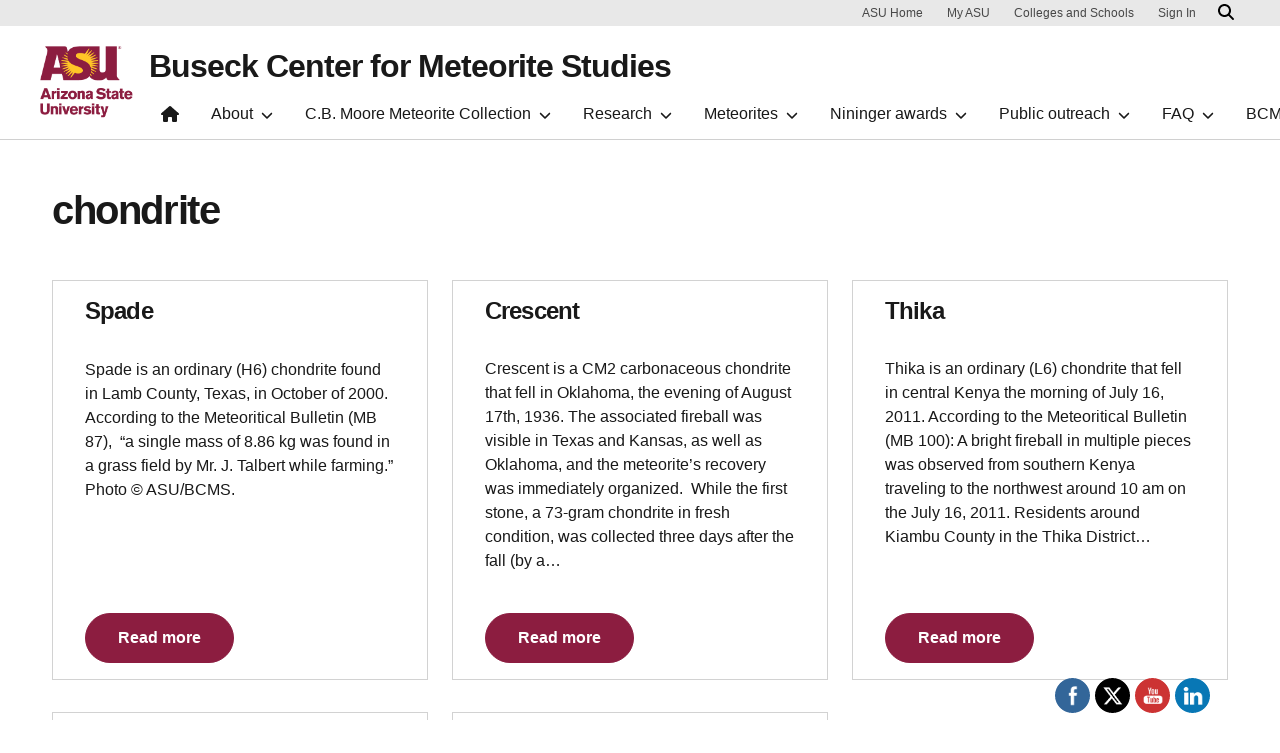

--- FILE ---
content_type: text/html; charset=UTF-8
request_url: https://meteorites.asu.edu/tag/chondrite
body_size: 107338
content:

<!DOCTYPE html>
<html lang="en-US">

<head>
	<meta charset="UTF-8">
	<meta name="viewport" content="width=device-width, initial-scale=1, shrink-to-fit=no">
	<link rel="profile" href="http://gmpg.org/xfn/11">
	<title>chondrite &#8211; Buseck Center for Meteorite Studies</title>
<meta name='robots' content='max-image-preview:large' />
	<style>img:is([sizes="auto" i], [sizes^="auto," i]) { contain-intrinsic-size: 3000px 1500px }</style>
	<link rel='dns-prefetch' href='//kit.fontawesome.com' />
<link rel='dns-prefetch' href='//maps.google.com' />
<link rel="alternate" type="application/rss+xml" title="Buseck Center for Meteorite Studies &raquo; Feed" href="https://meteorites.asu.edu/feed" />
<link rel="alternate" type="application/rss+xml" title="Buseck Center for Meteorite Studies &raquo; Comments Feed" href="https://meteorites.asu.edu/comments/feed" />
<link rel="alternate" type="application/rss+xml" title="Buseck Center for Meteorite Studies &raquo; chondrite Tag Feed" href="https://meteorites.asu.edu/tag/chondrite/feed" />
<script>
window._wpemojiSettings = {"baseUrl":"https:\/\/s.w.org\/images\/core\/emoji\/16.0.1\/72x72\/","ext":".png","svgUrl":"https:\/\/s.w.org\/images\/core\/emoji\/16.0.1\/svg\/","svgExt":".svg","source":{"concatemoji":"https:\/\/meteorites.asu.edu\/wp-includes\/js\/wp-emoji-release.min.js?ver=6.8.3"}};
/*! This file is auto-generated */
!function(s,n){var o,i,e;function c(e){try{var t={supportTests:e,timestamp:(new Date).valueOf()};sessionStorage.setItem(o,JSON.stringify(t))}catch(e){}}function p(e,t,n){e.clearRect(0,0,e.canvas.width,e.canvas.height),e.fillText(t,0,0);var t=new Uint32Array(e.getImageData(0,0,e.canvas.width,e.canvas.height).data),a=(e.clearRect(0,0,e.canvas.width,e.canvas.height),e.fillText(n,0,0),new Uint32Array(e.getImageData(0,0,e.canvas.width,e.canvas.height).data));return t.every(function(e,t){return e===a[t]})}function u(e,t){e.clearRect(0,0,e.canvas.width,e.canvas.height),e.fillText(t,0,0);for(var n=e.getImageData(16,16,1,1),a=0;a<n.data.length;a++)if(0!==n.data[a])return!1;return!0}function f(e,t,n,a){switch(t){case"flag":return n(e,"\ud83c\udff3\ufe0f\u200d\u26a7\ufe0f","\ud83c\udff3\ufe0f\u200b\u26a7\ufe0f")?!1:!n(e,"\ud83c\udde8\ud83c\uddf6","\ud83c\udde8\u200b\ud83c\uddf6")&&!n(e,"\ud83c\udff4\udb40\udc67\udb40\udc62\udb40\udc65\udb40\udc6e\udb40\udc67\udb40\udc7f","\ud83c\udff4\u200b\udb40\udc67\u200b\udb40\udc62\u200b\udb40\udc65\u200b\udb40\udc6e\u200b\udb40\udc67\u200b\udb40\udc7f");case"emoji":return!a(e,"\ud83e\udedf")}return!1}function g(e,t,n,a){var r="undefined"!=typeof WorkerGlobalScope&&self instanceof WorkerGlobalScope?new OffscreenCanvas(300,150):s.createElement("canvas"),o=r.getContext("2d",{willReadFrequently:!0}),i=(o.textBaseline="top",o.font="600 32px Arial",{});return e.forEach(function(e){i[e]=t(o,e,n,a)}),i}function t(e){var t=s.createElement("script");t.src=e,t.defer=!0,s.head.appendChild(t)}"undefined"!=typeof Promise&&(o="wpEmojiSettingsSupports",i=["flag","emoji"],n.supports={everything:!0,everythingExceptFlag:!0},e=new Promise(function(e){s.addEventListener("DOMContentLoaded",e,{once:!0})}),new Promise(function(t){var n=function(){try{var e=JSON.parse(sessionStorage.getItem(o));if("object"==typeof e&&"number"==typeof e.timestamp&&(new Date).valueOf()<e.timestamp+604800&&"object"==typeof e.supportTests)return e.supportTests}catch(e){}return null}();if(!n){if("undefined"!=typeof Worker&&"undefined"!=typeof OffscreenCanvas&&"undefined"!=typeof URL&&URL.createObjectURL&&"undefined"!=typeof Blob)try{var e="postMessage("+g.toString()+"("+[JSON.stringify(i),f.toString(),p.toString(),u.toString()].join(",")+"));",a=new Blob([e],{type:"text/javascript"}),r=new Worker(URL.createObjectURL(a),{name:"wpTestEmojiSupports"});return void(r.onmessage=function(e){c(n=e.data),r.terminate(),t(n)})}catch(e){}c(n=g(i,f,p,u))}t(n)}).then(function(e){for(var t in e)n.supports[t]=e[t],n.supports.everything=n.supports.everything&&n.supports[t],"flag"!==t&&(n.supports.everythingExceptFlag=n.supports.everythingExceptFlag&&n.supports[t]);n.supports.everythingExceptFlag=n.supports.everythingExceptFlag&&!n.supports.flag,n.DOMReady=!1,n.readyCallback=function(){n.DOMReady=!0}}).then(function(){return e}).then(function(){var e;n.supports.everything||(n.readyCallback(),(e=n.source||{}).concatemoji?t(e.concatemoji):e.wpemoji&&e.twemoji&&(t(e.twemoji),t(e.wpemoji)))}))}((window,document),window._wpemojiSettings);
</script>
<link rel='stylesheet' id='twb-open-sans-css' href='https://fonts.googleapis.com/css?family=Open+Sans%3A300%2C400%2C500%2C600%2C700%2C800&#038;display=swap&#038;ver=6.8.3' media='all' />
<link rel='stylesheet' id='twbbwg-global-css' href='https://meteorites.asu.edu/wp-content/plugins/photo-gallery/booster/assets/css/global.css?ver=1.0.0' media='all' />
<style id='wp-emoji-styles-inline-css'>

	img.wp-smiley, img.emoji {
		display: inline !important;
		border: none !important;
		box-shadow: none !important;
		height: 1em !important;
		width: 1em !important;
		margin: 0 0.07em !important;
		vertical-align: -0.1em !important;
		background: none !important;
		padding: 0 !important;
	}
</style>
<style id='wp-block-library-inline-css'>
:root{--wp-admin-theme-color:#007cba;--wp-admin-theme-color--rgb:0,124,186;--wp-admin-theme-color-darker-10:#006ba1;--wp-admin-theme-color-darker-10--rgb:0,107,161;--wp-admin-theme-color-darker-20:#005a87;--wp-admin-theme-color-darker-20--rgb:0,90,135;--wp-admin-border-width-focus:2px;--wp-block-synced-color:#7a00df;--wp-block-synced-color--rgb:122,0,223;--wp-bound-block-color:var(--wp-block-synced-color)}@media (min-resolution:192dpi){:root{--wp-admin-border-width-focus:1.5px}}.wp-element-button{cursor:pointer}:root{--wp--preset--font-size--normal:16px;--wp--preset--font-size--huge:42px}:root .has-very-light-gray-background-color{background-color:#eee}:root .has-very-dark-gray-background-color{background-color:#313131}:root .has-very-light-gray-color{color:#eee}:root .has-very-dark-gray-color{color:#313131}:root .has-vivid-green-cyan-to-vivid-cyan-blue-gradient-background{background:linear-gradient(135deg,#00d084,#0693e3)}:root .has-purple-crush-gradient-background{background:linear-gradient(135deg,#34e2e4,#4721fb 50%,#ab1dfe)}:root .has-hazy-dawn-gradient-background{background:linear-gradient(135deg,#faaca8,#dad0ec)}:root .has-subdued-olive-gradient-background{background:linear-gradient(135deg,#fafae1,#67a671)}:root .has-atomic-cream-gradient-background{background:linear-gradient(135deg,#fdd79a,#004a59)}:root .has-nightshade-gradient-background{background:linear-gradient(135deg,#330968,#31cdcf)}:root .has-midnight-gradient-background{background:linear-gradient(135deg,#020381,#2874fc)}.has-regular-font-size{font-size:1em}.has-larger-font-size{font-size:2.625em}.has-normal-font-size{font-size:var(--wp--preset--font-size--normal)}.has-huge-font-size{font-size:var(--wp--preset--font-size--huge)}.has-text-align-center{text-align:center}.has-text-align-left{text-align:left}.has-text-align-right{text-align:right}#end-resizable-editor-section{display:none}.aligncenter{clear:both}.items-justified-left{justify-content:flex-start}.items-justified-center{justify-content:center}.items-justified-right{justify-content:flex-end}.items-justified-space-between{justify-content:space-between}.screen-reader-text{border:0;clip-path:inset(50%);height:1px;margin:-1px;overflow:hidden;padding:0;position:absolute;width:1px;word-wrap:normal!important}.screen-reader-text:focus{background-color:#ddd;clip-path:none;color:#444;display:block;font-size:1em;height:auto;left:5px;line-height:normal;padding:15px 23px 14px;text-decoration:none;top:5px;width:auto;z-index:100000}html :where(.has-border-color){border-style:solid}html :where([style*=border-top-color]){border-top-style:solid}html :where([style*=border-right-color]){border-right-style:solid}html :where([style*=border-bottom-color]){border-bottom-style:solid}html :where([style*=border-left-color]){border-left-style:solid}html :where([style*=border-width]){border-style:solid}html :where([style*=border-top-width]){border-top-style:solid}html :where([style*=border-right-width]){border-right-style:solid}html :where([style*=border-bottom-width]){border-bottom-style:solid}html :where([style*=border-left-width]){border-left-style:solid}html :where(img[class*=wp-image-]){height:auto;max-width:100%}:where(figure){margin:0 0 1em}html :where(.is-position-sticky){--wp-admin--admin-bar--position-offset:var(--wp-admin--admin-bar--height,0px)}@media screen and (max-width:600px){html :where(.is-position-sticky){--wp-admin--admin-bar--position-offset:0px}}
</style>
<link rel='stylesheet' id='pitchfork-admin-styles-css' href='https://meteorites.asu.edu/wp-content/themes/pitchfork-2.5.0/dist/css/admin.css?ver=2.5.0.1759614026' media='all' />
<link rel='stylesheet' id='gmap_styles_-css' href='https://meteorites.asu.edu/wp-content/plugins/form-maker/css/style_for_map.css?ver=6.8.3' media='all' />
<link rel='stylesheet' id='Css-css' href='https://meteorites.asu.edu/wp-content/plugins/form-maker/js/calendar-jos.css?ver=6.8.3' media='all' />
<link rel='stylesheet' id='bwg_fonts-css' href='https://meteorites.asu.edu/wp-content/plugins/photo-gallery/css/bwg-fonts/fonts.css?ver=0.0.1' media='all' />
<link rel='stylesheet' id='sumoselect-css' href='https://meteorites.asu.edu/wp-content/plugins/photo-gallery/css/sumoselect.min.css?ver=3.4.6' media='all' />
<link rel='stylesheet' id='mCustomScrollbar-css' href='https://meteorites.asu.edu/wp-content/plugins/photo-gallery/css/jquery.mCustomScrollbar.min.css?ver=3.1.5' media='all' />
<link rel='stylesheet' id='bwg_frontend-css' href='https://meteorites.asu.edu/wp-content/plugins/photo-gallery/css/styles.min.css?ver=1.8.35' media='all' />
<link rel='stylesheet' id='pitchfork-styles-css' href='https://meteorites.asu.edu/wp-content/themes/pitchfork-2.5.0/dist/css/theme.css?ver=2.5.0.1759614026' media='all' />
<link rel='stylesheet' id='pitchfork-block-styles-css' href='https://meteorites.asu.edu/wp-content/plugins/pitchfork-blocks-2.3.0/dist/css/blocks.css?ver=2.3.0.1759899340' media='all' />
<link rel='stylesheet' id='SFSImainCss-css' href='https://meteorites.asu.edu/wp-content/plugins/ultimate-social-media-icons/css/sfsi-style.css?ver=2.9.6' media='all' />
<link rel='stylesheet' id='widgets-on-pages-css' href='https://meteorites.asu.edu/wp-content/plugins/widgets-on-pages/public/css/widgets-on-pages-public.css?ver=1.4.0' media='all' />
<link rel='stylesheet' id='megamenu-css' href='https://meteorites.asu.edu/wp-content/uploads/maxmegamenu/style.css?ver=c742d7' media='all' />
<link rel='stylesheet' id='dashicons-css' href='https://meteorites.asu.edu/wp-includes/css/dashicons.min.css?ver=6.8.3' media='all' />
<link rel='stylesheet' id='newsletter-css' href='https://meteorites.asu.edu/wp-content/plugins/newsletter/style.css?ver=9.0.7' media='all' />
<link rel='stylesheet' id='tablepress-default-css' href='https://meteorites.asu.edu/wp-content/tablepress-combined.min.css?ver=76' media='all' />
<script src="https://meteorites.asu.edu/wp-includes/js/jquery/jquery.min.js?ver=3.7.1" id="jquery-core-js"></script>
<script src="https://meteorites.asu.edu/wp-includes/js/jquery/jquery-migrate.min.js?ver=3.4.1" id="jquery-migrate-js"></script>
<script src="https://meteorites.asu.edu/wp-content/plugins/photo-gallery/booster/assets/js/circle-progress.js?ver=1.2.2" id="twbbwg-circle-js"></script>
<script id="twbbwg-global-js-extra">
var twb = {"nonce":"b443532b99","ajax_url":"https:\/\/meteorites.asu.edu\/wp-admin\/admin-ajax.php","plugin_url":"https:\/\/meteorites.asu.edu\/wp-content\/plugins\/photo-gallery\/booster","href":"https:\/\/meteorites.asu.edu\/wp-admin\/admin.php?page=twbbwg_photo-gallery"};
var twb = {"nonce":"b443532b99","ajax_url":"https:\/\/meteorites.asu.edu\/wp-admin\/admin-ajax.php","plugin_url":"https:\/\/meteorites.asu.edu\/wp-content\/plugins\/photo-gallery\/booster","href":"https:\/\/meteorites.asu.edu\/wp-admin\/admin.php?page=twbbwg_photo-gallery"};
</script>
<script src="https://meteorites.asu.edu/wp-content/plugins/photo-gallery/booster/assets/js/global.js?ver=1.0.0" id="twbbwg-global-js"></script>
<script src="https://meteorites.asu.edu/wp-content/themes/pitchfork-2.5.0/src/unity-bootstrap-theme/js/bootstrap.bundle.min.js?ver=2.5.0.1759614026" id="bootstrap-bundle-js"></script>
<script src="https://kit.fontawesome.com/51b562cd96.js" id="font-awesome-kit-js"></script>
<script src="https://meteorites.asu.edu/wp-includes/js/dist/dom-ready.min.js?ver=f77871ff7694fffea381" id="wp-dom-ready-js"></script>
<script src="https://meteorites.asu.edu/wp-includes/js/dist/hooks.min.js?ver=4d63a3d491d11ffd8ac6" id="wp-hooks-js"></script>
<script src="https://meteorites.asu.edu/wp-includes/js/dist/i18n.min.js?ver=5e580eb46a90c2b997e6" id="wp-i18n-js"></script>
<script id="wp-i18n-js-after">
wp.i18n.setLocaleData( { 'text direction\u0004ltr': [ 'ltr' ] } );
</script>
<script src="https://meteorites.asu.edu/wp-includes/js/dist/a11y.min.js?ver=3156534cc54473497e14" id="wp-a11y-js"></script>
<script src="https://meteorites.asu.edu/wp-includes/js/dist/vendor/react.min.js?ver=18.3.1.1" id="react-js"></script>
<script src="https://meteorites.asu.edu/wp-includes/js/dist/vendor/react-jsx-runtime.min.js?ver=18.3.1" id="react-jsx-runtime-js"></script>
<script src="https://meteorites.asu.edu/wp-includes/js/dist/deprecated.min.js?ver=e1f84915c5e8ae38964c" id="wp-deprecated-js"></script>
<script src="https://meteorites.asu.edu/wp-includes/js/dist/dom.min.js?ver=80bd57c84b45cf04f4ce" id="wp-dom-js"></script>
<script src="https://meteorites.asu.edu/wp-includes/js/dist/vendor/react-dom.min.js?ver=18.3.1.1" id="react-dom-js"></script>
<script src="https://meteorites.asu.edu/wp-includes/js/dist/escape-html.min.js?ver=6561a406d2d232a6fbd2" id="wp-escape-html-js"></script>
<script src="https://meteorites.asu.edu/wp-includes/js/dist/element.min.js?ver=a4eeeadd23c0d7ab1d2d" id="wp-element-js"></script>
<script src="https://meteorites.asu.edu/wp-includes/js/dist/is-shallow-equal.min.js?ver=e0f9f1d78d83f5196979" id="wp-is-shallow-equal-js"></script>
<script src="https://meteorites.asu.edu/wp-includes/js/dist/keycodes.min.js?ver=034ff647a54b018581d3" id="wp-keycodes-js"></script>
<script src="https://meteorites.asu.edu/wp-includes/js/dist/priority-queue.min.js?ver=9c21c957c7e50ffdbf48" id="wp-priority-queue-js"></script>
<script src="https://meteorites.asu.edu/wp-includes/js/dist/compose.min.js?ver=84bcf832a5c99203f3db" id="wp-compose-js"></script>
<script src="https://meteorites.asu.edu/wp-includes/js/dist/private-apis.min.js?ver=0f8478f1ba7e0eea562b" id="wp-private-apis-js"></script>
<script src="https://meteorites.asu.edu/wp-includes/js/dist/redux-routine.min.js?ver=8bb92d45458b29590f53" id="wp-redux-routine-js"></script>
<script src="https://meteorites.asu.edu/wp-includes/js/dist/data.min.js?ver=fe6c4835cd00e12493c3" id="wp-data-js"></script>
<script id="wp-data-js-after">
( function() {
	var userId = 0;
	var storageKey = "WP_DATA_USER_" + userId;
	wp.data
		.use( wp.data.plugins.persistence, { storageKey: storageKey } );
} )();
</script>
<script src="https://meteorites.asu.edu/wp-includes/js/dist/rich-text.min.js?ver=74178fc8c4d67d66f1a8" id="wp-rich-text-js"></script>
<script src="https://meteorites.asu.edu/wp-includes/js/dist/vendor/wp-polyfill.min.js?ver=3.15.0" id="wp-polyfill-js"></script>
<script src="https://meteorites.asu.edu/wp-includes/js/dist/url.min.js?ver=c2964167dfe2477c14ea" id="wp-url-js"></script>
<script src="https://meteorites.asu.edu/wp-includes/js/dist/api-fetch.min.js?ver=3623a576c78df404ff20" id="wp-api-fetch-js"></script>
<script id="wp-api-fetch-js-after">
wp.apiFetch.use( wp.apiFetch.createRootURLMiddleware( "https://meteorites.asu.edu/wp-json/" ) );
wp.apiFetch.nonceMiddleware = wp.apiFetch.createNonceMiddleware( "f40b2584b5" );
wp.apiFetch.use( wp.apiFetch.nonceMiddleware );
wp.apiFetch.use( wp.apiFetch.mediaUploadMiddleware );
wp.apiFetch.nonceEndpoint = "https://meteorites.asu.edu/wp-admin/admin-ajax.php?action=rest-nonce";
</script>
<script src="https://meteorites.asu.edu/wp-includes/js/dist/blob.min.js?ver=9113eed771d446f4a556" id="wp-blob-js"></script>
<script src="https://meteorites.asu.edu/wp-includes/js/dist/block-serialization-default-parser.min.js?ver=14d44daebf663d05d330" id="wp-block-serialization-default-parser-js"></script>
<script src="https://meteorites.asu.edu/wp-includes/js/dist/autop.min.js?ver=9fb50649848277dd318d" id="wp-autop-js"></script>
<script src="https://meteorites.asu.edu/wp-includes/js/dist/html-entities.min.js?ver=2cd3358363e0675638fb" id="wp-html-entities-js"></script>
<script src="https://meteorites.asu.edu/wp-includes/js/dist/shortcode.min.js?ver=b7747eee0efafd2f0c3b" id="wp-shortcode-js"></script>
<script src="https://meteorites.asu.edu/wp-includes/js/dist/warning.min.js?ver=ed7c8b0940914f4fe44b" id="wp-warning-js"></script>
<script src="https://meteorites.asu.edu/wp-includes/js/dist/blocks.min.js?ver=84530c06a3c62815b497" id="wp-blocks-js"></script>
<script src="https://meteorites.asu.edu/wp-includes/js/dist/vendor/moment.min.js?ver=2.30.1" id="moment-js"></script>
<script id="moment-js-after">
moment.updateLocale( 'en_US', {"months":["January","February","March","April","May","June","July","August","September","October","November","December"],"monthsShort":["Jan","Feb","Mar","Apr","May","Jun","Jul","Aug","Sep","Oct","Nov","Dec"],"weekdays":["Sunday","Monday","Tuesday","Wednesday","Thursday","Friday","Saturday"],"weekdaysShort":["Sun","Mon","Tue","Wed","Thu","Fri","Sat"],"week":{"dow":0},"longDateFormat":{"LT":"g:i a","LTS":null,"L":null,"LL":"F j, Y","LLL":"F j, Y g:i a","LLLL":null}} );
</script>
<script src="https://meteorites.asu.edu/wp-includes/js/dist/date.min.js?ver=85ff222add187a4e358f" id="wp-date-js"></script>
<script id="wp-date-js-after">
wp.date.setSettings( {"l10n":{"locale":"en_US","months":["January","February","March","April","May","June","July","August","September","October","November","December"],"monthsShort":["Jan","Feb","Mar","Apr","May","Jun","Jul","Aug","Sep","Oct","Nov","Dec"],"weekdays":["Sunday","Monday","Tuesday","Wednesday","Thursday","Friday","Saturday"],"weekdaysShort":["Sun","Mon","Tue","Wed","Thu","Fri","Sat"],"meridiem":{"am":"am","pm":"pm","AM":"AM","PM":"PM"},"relative":{"future":"%s from now","past":"%s ago","s":"a second","ss":"%d seconds","m":"a minute","mm":"%d minutes","h":"an hour","hh":"%d hours","d":"a day","dd":"%d days","M":"a month","MM":"%d months","y":"a year","yy":"%d years"},"startOfWeek":0},"formats":{"time":"g:i a","date":"F j, Y","datetime":"F j, Y g:i a","datetimeAbbreviated":"M j, Y g:i a"},"timezone":{"offset":-7,"offsetFormatted":"-7","string":"America\/Phoenix","abbr":"MST"}} );
</script>
<script src="https://meteorites.asu.edu/wp-includes/js/dist/primitives.min.js?ver=aef2543ab60c8c9bb609" id="wp-primitives-js"></script>
<script src="https://meteorites.asu.edu/wp-includes/js/dist/components.min.js?ver=865f2ec3b5f5195705e0" id="wp-components-js"></script>
<script src="https://meteorites.asu.edu/wp-includes/js/dist/keyboard-shortcuts.min.js?ver=32686e58e84193ce808b" id="wp-keyboard-shortcuts-js"></script>
<script src="https://meteorites.asu.edu/wp-includes/js/dist/commands.min.js?ver=14ee29ad1743be844b11" id="wp-commands-js"></script>
<script src="https://meteorites.asu.edu/wp-includes/js/dist/notices.min.js?ver=673a68a7ac2f556ed50b" id="wp-notices-js"></script>
<script src="https://meteorites.asu.edu/wp-includes/js/dist/preferences-persistence.min.js?ver=9307a8c9e3254140a223" id="wp-preferences-persistence-js"></script>
<script src="https://meteorites.asu.edu/wp-includes/js/dist/preferences.min.js?ver=4aa23582b858c882a887" id="wp-preferences-js"></script>
<script id="wp-preferences-js-after">
( function() {
				var serverData = false;
				var userId = "0";
				var persistenceLayer = wp.preferencesPersistence.__unstableCreatePersistenceLayer( serverData, userId );
				var preferencesStore = wp.preferences.store;
				wp.data.dispatch( preferencesStore ).setPersistenceLayer( persistenceLayer );
			} ) ();
</script>
<script src="https://meteorites.asu.edu/wp-includes/js/dist/style-engine.min.js?ver=08cc10e9532531e22456" id="wp-style-engine-js"></script>
<script src="https://meteorites.asu.edu/wp-includes/js/dist/token-list.min.js?ver=3b5f5dcfde830ecef24f" id="wp-token-list-js"></script>
<script src="https://meteorites.asu.edu/wp-includes/js/dist/block-editor.min.js?ver=b3b0b55b35e04df52f7c" id="wp-block-editor-js"></script>
<script src="https://meteorites.asu.edu/wp-includes/js/dist/core-data.min.js?ver=64479bc080c558e99158" id="wp-core-data-js"></script>
<script src="https://meteorites.asu.edu/wp-includes/js/dist/media-utils.min.js?ver=c3dd622ad8417c2d4474" id="wp-media-utils-js"></script>
<script src="https://meteorites.asu.edu/wp-includes/js/dist/patterns.min.js?ver=6497476653868ae9d711" id="wp-patterns-js"></script>
<script src="https://meteorites.asu.edu/wp-includes/js/dist/plugins.min.js?ver=20303a2de19246c83e5a" id="wp-plugins-js"></script>
<script src="https://meteorites.asu.edu/wp-includes/js/dist/server-side-render.min.js?ver=345a014347e34be995f0" id="wp-server-side-render-js"></script>
<script src="https://meteorites.asu.edu/wp-includes/js/dist/viewport.min.js?ver=829c9a30d366e1e5054c" id="wp-viewport-js"></script>
<script src="https://meteorites.asu.edu/wp-includes/js/dist/wordcount.min.js?ver=55d8c2bf3dc99e7ea5ec" id="wp-wordcount-js"></script>
<script src="https://meteorites.asu.edu/wp-includes/js/dist/editor.min.js?ver=e143f7bc0f4773342f31" id="wp-editor-js"></script>
<script id="wp-editor-js-after">
Object.assign( window.wp.editor, window.wp.oldEditor );
</script>
<script src="https://meteorites.asu.edu/wp-content/themes/pitchfork-2.5.0/dist/js/heading-highlights.js?ver=2.5.0.1759614026" id="uds-heading-highlights-js"></script>
<script src="https://meteorites.asu.edu/wp-content/plugins/form-maker/js/main_front_end.js?ver=6.8.3" id="main_g_js-js"></script>
<script src="http://maps.google.com/maps/api/js?sensor=false&amp;ver=6.8.3" id="Gmap-js"></script>
<script src="https://meteorites.asu.edu/wp-content/plugins/form-maker/js/if_gmap_front_end.js?ver=6.8.3" id="if_gmap-js"></script>
<script src="https://meteorites.asu.edu/wp-content/plugins/form-maker/js/calendar.js?ver=6.8.3" id="Calendar-js"></script>
<script src="https://meteorites.asu.edu/wp-content/plugins/form-maker/js/calendar-setup.js?ver=6.8.3" id="calendar-setup-js"></script>
<script src="https://meteorites.asu.edu/wp-content/plugins/form-maker/js/calendar_function.js?ver=6.8.3" id="calendar_function-js"></script>
<script src="https://meteorites.asu.edu/wp-content/plugins/photo-gallery/js/jquery.sumoselect.min.js?ver=3.4.6" id="sumoselect-js"></script>
<script src="https://meteorites.asu.edu/wp-content/plugins/photo-gallery/js/tocca.min.js?ver=2.0.9" id="bwg_mobile-js"></script>
<script src="https://meteorites.asu.edu/wp-content/plugins/photo-gallery/js/jquery.mCustomScrollbar.concat.min.js?ver=3.1.5" id="mCustomScrollbar-js"></script>
<script src="https://meteorites.asu.edu/wp-content/plugins/photo-gallery/js/jquery.fullscreen.min.js?ver=0.6.0" id="jquery-fullscreen-js"></script>
<script id="bwg_frontend-js-extra">
var bwg_objectsL10n = {"bwg_field_required":"field is required.","bwg_mail_validation":"This is not a valid email address.","bwg_search_result":"There are no images matching your search.","bwg_select_tag":"Select Tag","bwg_order_by":"Order By","bwg_search":"Search","bwg_show_ecommerce":"Show Ecommerce","bwg_hide_ecommerce":"Hide Ecommerce","bwg_show_comments":"Show Comments","bwg_hide_comments":"Hide Comments","bwg_restore":"Restore","bwg_maximize":"Maximize","bwg_fullscreen":"Fullscreen","bwg_exit_fullscreen":"Exit Fullscreen","bwg_search_tag":"SEARCH...","bwg_tag_no_match":"No tags found","bwg_all_tags_selected":"All tags selected","bwg_tags_selected":"tags selected","play":"Play","pause":"Pause","is_pro":"","bwg_play":"Play","bwg_pause":"Pause","bwg_hide_info":"Hide info","bwg_show_info":"Show info","bwg_hide_rating":"Hide rating","bwg_show_rating":"Show rating","ok":"Ok","cancel":"Cancel","select_all":"Select all","lazy_load":"0","lazy_loader":"https:\/\/meteorites.asu.edu\/wp-content\/plugins\/photo-gallery\/images\/ajax_loader.png","front_ajax":"0","bwg_tag_see_all":"see all tags","bwg_tag_see_less":"see less tags"};
</script>
<script src="https://meteorites.asu.edu/wp-content/plugins/photo-gallery/js/scripts.min.js?ver=1.8.35" id="bwg_frontend-js"></script>
<script src="https://meteorites.asu.edu/wp-content/themes/pitchfork-2.5.0/src/unity-bootstrap-theme/js/data-layer.js" id="component-data-layer-js"></script>
<link rel="https://api.w.org/" href="https://meteorites.asu.edu/wp-json/" /><link rel="alternate" title="JSON" type="application/json" href="https://meteorites.asu.edu/wp-json/wp/v2/tags/22" /><link rel="EditURI" type="application/rsd+xml" title="RSD" href="https://meteorites.asu.edu/xmlrpc.php?rsd" />
<meta name="generator" content="WordPress 6.8.3" />
<meta name="follow.[base64]" content="f2qpuLBhHqNNr83se2MS"/><link rel="apple-touch-icon-precomposed" sizes="57x57" href="https://meteorites.asu.edu/wp-content/themes/pitchfork-2.5.0/src/unity-bootstrap-theme/img/favicon/apple-touch-icon-57x57.png" />
<link rel="apple-touch-icon-precomposed" sizes="114x114" href="https://meteorites.asu.edu/wp-content/themes/pitchfork-2.5.0/src/unity-bootstrap-theme/img/favicon/apple-touch-icon-114x114.png" />
<link rel="apple-touch-icon-precomposed" sizes="72x72" href="https://meteorites.asu.edu/wp-content/themes/pitchfork-2.5.0/src/unity-bootstrap-theme/img/favicon/apple-touch-icon-72x72.png" />
<link rel="apple-touch-icon-precomposed" sizes="144x144" href="https://meteorites.asu.edu/wp-content/themes/pitchfork-2.5.0/src/unity-bootstrap-theme/img/favicon/apple-touch-icon-144x144.png" />
<link rel="apple-touch-icon-precomposed" sizes="60x60" href="https://meteorites.asu.edu/wp-content/themes/pitchfork-2.5.0/src/unity-bootstrap-theme/img/favicon/apple-touch-icon-60x60.png" />
<link rel="apple-touch-icon-precomposed" sizes="120x120" href="https://meteorites.asu.edu/wp-content/themes/pitchfork-2.5.0/src/unity-bootstrap-theme/img/favicon/apple-touch-icon-120x120.png" />
<link rel="apple-touch-icon-precomposed" sizes="76x76" href="https://meteorites.asu.edu/wp-content/themes/pitchfork-2.5.0/src/unity-bootstrap-theme/img/favicon/apple-touch-icon-76x76.png" />
<link rel="apple-touch-icon-precomposed" sizes="152x152" href="https://meteorites.asu.edu/wp-content/themes/pitchfork-2.5.0/src/unity-bootstrap-theme/img/favicon/apple-touch-icon-152x152.png" />
<link rel="icon" type="image/png" href="https://meteorites.asu.edu/wp-content/themes/pitchfork-2.5.0/src/unity-bootstrap-theme/img/favicon/favicon-196x196.png" sizes="196x196" />
<link rel="icon" type="image/png" href="https://meteorites.asu.edu/wp-content/themes/pitchfork-2.5.0/src/unity-bootstrap-theme/img/favicon/favicon-96x96.png" sizes="96x96" />
<link rel="icon" type="image/png" href="https://meteorites.asu.edu/wp-content/themes/pitchfork-2.5.0/src/unity-bootstrap-theme/img/favicon/favicon-32x32.png" sizes="32x32" />
<link rel="icon" type="image/png" href="https://meteorites.asu.edu/wp-content/themes/pitchfork-2.5.0/src/unity-bootstrap-theme/img/favicon/favicon-16x16.png" sizes="16x16" />
<link rel="icon" type="image/png" href="https://meteorites.asu.edu/wp-content/themes/pitchfork-2.5.0/src/unity-bootstrap-theme/img/favicon/favicon-128.png" sizes="128x128" />
<meta name="application-name" content="Buseck Center for Meteorite Studies"/>
<meta name="msapplication-TileColor" content="#FFFFFF" />
<meta name="msapplication-TileImage" content="https://meteorites.asu.edu/wp-content/themes/pitchfork-2.5.0/src/unity-bootstrap-theme/img/favicon/mstile-144x144.png" />
<meta name="msapplication-square70x70logo" content="https://meteorites.asu.edu/wp-content/themes/pitchfork-2.5.0/src/unity-bootstrap-theme/img/favicon/mstile-70x70.png" />
<meta name="msapplication-square150x150logo" content="https://meteorites.asu.edu/wp-content/themes/pitchfork-2.5.0/src/unity-bootstrap-theme/img/favicon/mstile-150x150.png" />
<meta name="msapplication-wide310x150logo" content="https://meteorites.asu.edu/wp-content/themes/pitchfork-2.5.0/src/unity-bootstrap-theme/img/favicon/mstile-310x150.png" />
<meta name="msapplication-square310x310logo" content="https://meteorites.asu.edu/wp-content/themes/pitchfork-2.5.0/src/unity-bootstrap-theme/img/favicon/mstile-310x310.png" />

			<style id="antiClickjack">
			body {
				display: none !important;
			}
		</style>
		<script type="text/javascript">
			if (self === top) {
				var antiClickjack = document.getElementById("antiClickjack");
				antiClickjack.parentNode.removeChild(antiClickjack);
			} else {
				top.location = self.location;
			}
		</script>
		<meta name="mobile-web-app-capable" content="yes">
<meta name="apple-mobile-web-app-capable" content="yes">
<meta name="apple-mobile-web-app-title" content="Buseck Center for Meteorite Studies - Founded 1961">
<style type="text/css">/** Mega Menu CSS: fs **/</style>

	<!-- Google Tag Manager ASU Universal-->
<script>
window.dataLayer = window.dataLayer || [];
</script>
<noscript><iframe src="//www.googletagmanager.com/ns.html?id=GTM-KDWN8Z" height="0" width="0" style="display:none;visibility:hidden"></iframe></noscript>
<script>
	(function(w, d, s, l, i) {
		w[l] = w[l] || [];
		w[l].push({
			'gtm.start': new Date().getTime(),
			event: 'gtm.js'
		});
		var f = d.getElementsByTagName(s)[0],
			j = d.createElement(s),
			dl = l != 'dataLayer' ? '&l=' + l : '';
		j.async = true;
		j.src =
			'//www.googletagmanager.com/gtm.js?id=' + i + dl;
		f.parentNode.insertBefore(j, f);
	})(window, document, 'script', 'SI_dataLayer', 'GTM-KDWN8Z');
</script>
<!-- End Google Tag Manager ASU Universal -->


</head>

<body class="archive tag tag-chondrite tag-22 wp-embed-responsive wp-theme-pitchfork-250 sfsi_actvite_theme_flat metaslider-plugin" itemscope itemtype="http://schema.org/WebSite" id="back_to_top">

	
	<div id="header-container"></div>

	
<main id="skip-to-content" class="post-1776 post type-post status-publish format-standard hentry category-meteorites tag-chondrite tag-chondrule tag-find tag-meteorite tag-oc tag-spade tag-stony tag-texas">
	<div class="container py-4">
		<h2 class="page-title mb-6">chondrite</h2>		<div class="row">
			
<div class="col col-12 col-md-6 col-lg-4 mb-4">

	<div class="card card-story" id="post-1776" >

		
		<div class="card-header">
			<h3 class="card-title">Spade</h3>
		</div>

		<div class="card-body">
			<p class="card-text"><p class="mb-2">Spade is an ordinary (H6) chondrite found in Lamb County, Texas, in October of 2000. According to the Meteoritical Bulletin (MB 87),  “a single mass of 8.86 kg was found in a grass field by Mr. J. Talbert while farming.” Photo © ASU/BCMS.</p>
</p>
		</div>

		<div class="card-button">
			<a href="https://meteorites.asu.edu/meteorites/spade" class="btn btn-maroon">Read more</a>
		</div>

	</div> <!-- .card -->

</div>

<div class="col col-12 col-md-6 col-lg-4 mb-4">

	<div class="card card-story" id="post-1737" >

		
		<div class="card-header">
			<h3 class="card-title">Crescent</h3>
		</div>

		<div class="card-body">
			<p class="card-text"><p class="mb-2">Crescent is a CM2 carbonaceous chondrite that fell in Oklahoma, the evening of August 17th, 1936. The associated fireball was visible in Texas and Kansas, as well as Oklahoma, and the meteorite’s recovery was immediately organized.  While the first stone, a 73-gram chondrite in fresh condition, was collected three days after the fall (by a&#8230;</p>
</p>
		</div>

		<div class="card-button">
			<a href="https://meteorites.asu.edu/meteorites/crescent" class="btn btn-maroon">Read more</a>
		</div>

	</div> <!-- .card -->

</div>

<div class="col col-12 col-md-6 col-lg-4 mb-4">

	<div class="card card-story" id="post-1854" >

		
		<div class="card-header">
			<h3 class="card-title">Thika</h3>
		</div>

		<div class="card-body">
			<p class="card-text"><p class="mb-2">Thika is an ordinary (L6) chondrite that fell in central Kenya the morning of July 16, 2011. According to the Meteoritical Bulletin (MB 100): A bright fireball in multiple pieces was observed from southern Kenya traveling to the northwest around 10 am on the July 16, 2011. Residents around Kiambu County in the Thika District&#8230;</p>
</p>
		</div>

		<div class="card-button">
			<a href="https://meteorites.asu.edu/meteorites/thika" class="btn btn-maroon">Read more</a>
		</div>

	</div> <!-- .card -->

</div>

<div class="col col-12 col-md-6 col-lg-4 mb-4">

	<div class="card card-story" id="post-1844" >

		
		<div class="card-header">
			<h3 class="card-title">Coolidge</h3>
		</div>

		<div class="card-body">
			<p class="card-text"><p class="mb-2">Coolidge is a carbonaceous (C4-ungrouped) chondrite found in Kansas in 1937. According to Meteoritical Society classification, type-4 carbonaceous chondrites mostly have Mg/Si ratios near solar value, oxygen isotope compositions that plot below the terrestrial fractionation line, and abundant metamorphosed chondrules. At the Buseck Center for Meteorite Studies, collection curator and research professor Laurence Garvie deciphers&#8230;</p>
</p>
		</div>

		<div class="card-button">
			<a href="https://meteorites.asu.edu/meteorites/coolidge-2" class="btn btn-maroon">Read more</a>
		</div>

	</div> <!-- .card -->

</div>

<div class="col col-12 col-md-6 col-lg-4 mb-4">

	<div class="card card-story" id="post-1835" >

		
		<div class="card-header">
			<h3 class="card-title">Parnallee</h3>
		</div>

		<div class="card-body">
			<p class="card-text"><p class="mb-2">Parnallee is an ordinary (LL3.6) chondrite that fell February 28th, 1857, in Tamil Nadu, India. Parnallee is a low-iron, low metal (LL) chondrite exhibiting abundant chondrules, un-equilibrated mineral assemblages, and a low degree of aqueous alteration. Over 77 kilograms of the Parnallee meteorite have been recovered to date.  The overwhelming majority of meteorites recovered in&#8230;</p>
</p>
		</div>

		<div class="card-button">
			<a href="https://meteorites.asu.edu/meteorites/parnallee" class="btn btn-maroon">Read more</a>
		</div>

	</div> <!-- .card -->

</div>
		</div>
	</div>
	<div class="row py-4">
		<div class="col">
			<!-- The pagination component -->
			
		<nav aria-labelledby="posts-nav-label">

			<h2 id="posts-nav-label" class="sr-only">
				Posts navigation			</h2>

			<ul class="pagination">

									<li class="page-item active">
						<span data-ga-action="click" data-ga-event="select" data-ga-name="onclick" data-ga-region="main content" data-ga-type="pagination" data-ga="0" aria-current="page" class="current page-link">1</span>					</li>
										<li class="page-item ">
						<a data-ga-action="click" data-ga-event="select" data-ga-name="onclick" data-ga-region="main content" data-ga-type="pagination" data-ga="1" class="page-link" href="https://meteorites.asu.edu/tag/chondrite/page/2">2</a>					</li>
										<li class="page-item ">
						<a data-ga-action="click" data-ga-event="select" data-ga-name="onclick" data-ga-region="main content" data-ga-type="pagination" data-ga="2" class="next page-link-icon page-link" href="https://meteorites.asu.edu/tag/chondrite/page/2"><span class="sr-only">Next</span></a>					</li>
					
			</ul>

		</nav>

				</div>
	</div>
</main><!-- #main -->


<footer id="asu-footer">

	<div class="wrapper" id="wrapper-endorsed-footer">
				<div class="container" id="endorsed-footer">
			<div class="row">

				<div class="col-md" id="endorsed-logo">
					<a href="https://asu.edu"><img src="https://meteorites.asu.edu/wp-content/themes/pitchfork-2.5.0/src/unity-bootstrap-theme/img/asu-logo/asu-university-horiz-white.png" alt="Buseck Center for Meteorite Studies Logo" /></a>				</div>

				<div class="col-md" id="social-media">
					<div class="social-media-wrapper">
											</div>
				</div>
			</div> <!-- row -->
		</div> <!-- endorsed-footer -->
			</div> <!-- wrapper-endorsed-footer -->

	
	<div class="wrapper" id="wrapper-footer-columns">
				<nav aria-label="Footer">
			<div class="container" id="footer-columns">
				<div class="row">

					<div class="col-xl-3" id="info-column">
						<h5><span class="footer-site-name" id="footer-unit-text">Buseck Center for Meteorite Studies</span></h5>
						<div class="contact-wrapper">
							<p class="contact-link"><a href="https://meteorites.asu.edu/contact">Contact Us</a></p>						</div>

						<div class="contribute-wrapper">
							<p class="contribute-button"><a href="https://www.asufoundation.org/colleges-and-programs/schools-and-colleges/the-college-of-liberal-arts-and-sciences/center-for-meteorite-studies-emerging-initiatives-fund-CA100220.html?_gl=1*1tnq09i*_gcl_au*MTUzNjY2ODE0NC4xNzQ2NzQxNTE2*FPAU*MTUzNjY2ODE0NC4xNzQ2NzQxNTE2*_ga*MTA4NTU5MzQ4LjE2MDgwNjM1ODI.*_ga_TEHJR60KD9*czE3NTE0OTY4ODkkbzUxMiRnMSR0MTc1MTQ5OTk4OSRqMjMkbDAkaDQyNTEwNzI5OA.." class="btn btn-gold">Contribute</a></p>						</div>
					</div>
								<div class="col-xl flex-footer">
				<div class="card accordion-item desktop-disable-xl">
					<div class="accordion-header">
						<h5>
							<a id="footlink-header-about" class="collapsed" data-bs-toggle="collapse" href="#footlink-about" role="button" aria-expanded="false" aria-controls="footlink-about">
								About								<span class="fas fa-chevron-up"></span>
							</a>
						</h5>
					</div>
					<div id="footlink-about" class="collapse accordion-body" aria-labelledby="footlink-header-about">
						<a class="nav-link" href="https://meteorites.asu.edu/aboutus/cbm" title="Founding Director C.B. Moore">Founding Director C.B. Moore</a><a class="nav-link" href="https://meteorites.asu.edu/aboutus" title="About the Center">About the Center</a><a class="nav-link" href="https://meteorites.asu.edu/aboutus/researchers" title="Researchers">Researchers</a><a class="nav-link" href="https://meteorites.asu.edu/aboutus/staff" title="Staff">Staff</a><a class="nav-link" href="https://meteorites.asu.edu/aboutus/students" title="Affiliated students">Affiliated students</a><a class="nav-link" href="https://meteorites.asu.edu/aboutus/alumni" title="Alumni">Alumni</a><a class="nav-link" href="https://meteorites.asu.edu/aboutus/collaborators" title="Collaborators">Collaborators</a><a class="nav-link" href="https://meteorites.asu.edu/contact" title="Contact us">Contact us</a><a class="nav-link" href="https://meteorites.asu.edu/aboutus/history" title="History">History</a><a class="nav-link" href="https://meteorites.asu.edu/cms60" title="BCMS 60">BCMS 60</a>					</div>
				</div>
			</div>
						<div class="col-xl flex-footer">
				<div class="card accordion-item desktop-disable-xl">
					<div class="accordion-header">
						<h5>
							<a id="footlink-header-c-b-moore-meteorite-collection" class="collapsed" data-bs-toggle="collapse" href="#footlink-c-b-moore-meteorite-collection" role="button" aria-expanded="false" aria-controls="footlink-c-b-moore-meteorite-collection">
								C.B. Moore Meteorite Collection								<span class="fas fa-chevron-up"></span>
							</a>
						</h5>
					</div>
					<div id="footlink-c-b-moore-meteorite-collection" class="collapse accordion-body" aria-labelledby="footlink-header-c-b-moore-meteorite-collection">
						<a class="nav-link" href="https://meteorites.asu.edu/collection/specimen-catalogue" title="Specimen catalogue">Specimen catalogue</a><a class="nav-link" href="https://meteorites.asu.edu/collection/loan-request" title="Loan request">Loan request</a><a class="nav-link" href="https://meteorites.asu.edu/collection" title="Virtual tour">Virtual tour</a><a class="nav-link" href="https://meteorites.asu.edu/collection/collection-highlights" title="Collection highlights">Collection highlights</a><a class="nav-link" href="https://meteorites.asu.edu/collection/meteorites-on-tour" title="External exhibits">External exhibits</a>					</div>
				</div>
			</div>
						<div class="col-xl flex-footer">
				<div class="card accordion-item desktop-disable-xl">
					<div class="accordion-header">
						<h5>
							<a id="footlink-header-research" class="collapsed" data-bs-toggle="collapse" href="#footlink-research" role="button" aria-expanded="false" aria-controls="footlink-research">
								Research								<span class="fas fa-chevron-up"></span>
							</a>
						</h5>
					</div>
					<div id="footlink-research" class="collapse accordion-body" aria-labelledby="footlink-header-research">
						<a class="nav-link" href="https://meteorites.asu.edu/early-solar-system" title="Current research">Current research</a><a class="nav-link" href="https://meteorites.asu.edu/genesis" title="Missions">Missions</a><a class="nav-link" href="https://meteorites.asu.edu/abstracts" title="Abstracts">Abstracts</a><a class="nav-link" href="https://meteorites.asu.edu/papers" title="Papers">Papers</a><a class="nav-link" href="https://meteorites.asu.edu/publications/other" title="Other">Other</a>					</div>
				</div>
			</div>
						<div class="col-xl flex-footer">
				<div class="card accordion-item desktop-disable-xl">
					<div class="accordion-header">
						<h5>
							<a id="footlink-header-meteorites" class="collapsed" data-bs-toggle="collapse" href="#footlink-meteorites" role="button" aria-expanded="false" aria-controls="footlink-meteorites">
								Meteorites								<span class="fas fa-chevron-up"></span>
							</a>
						</h5>
					</div>
					<div id="footlink-meteorites" class="collapse accordion-body" aria-labelledby="footlink-header-meteorites">
						<a class="nav-link" href="https://meteorites.asu.edu/meteorites" title="Meteorite types">Meteorite types</a><a class="nav-link" href="https://meteorites.asu.edu/meteorites/meteorite-facts" title="Meteorite facts">Meteorite facts</a><a class="nav-link" href="https://meteorites.asu.edu/meteorite-origins" title="Meteorite origins">Meteorite origins</a><a class="nav-link" href="https://meteorites.asu.edu/meteorites/importance-of-meteorites" title="Meteorite importance">Meteorite importance</a><a class="nav-link" href="https://meteorites.asu.edu/meteorites/meteorite-appearance" title="Meteorite characteristics">Meteorite characteristics</a><a class="nav-link" href="https://meteorites.asu.edu/meteorites/meteorite-locations" title="Meteorite locations">Meteorite locations</a><a class="nav-link" href="https://meteorites.asu.edu/meteorite-id" title="Identification">Identification</a>					</div>
				</div>
			</div>
						<div class="col-xl flex-footer">
				<div class="card accordion-item desktop-disable-xl">
					<div class="accordion-header">
						<h5>
							<a id="footlink-header-nininger-awards" class="collapsed" data-bs-toggle="collapse" href="#footlink-nininger-awards" role="button" aria-expanded="false" aria-controls="footlink-nininger-awards">
								Nininger awards								<span class="fas fa-chevron-up"></span>
							</a>
						</h5>
					</div>
					<div id="footlink-nininger-awards" class="collapse accordion-body" aria-labelledby="footlink-header-nininger-awards">
						<a class="nav-link" href="https://meteorites.asu.edu/nininger/nininger-travel" title="Nininger Student Travel Award">Nininger Student Travel Award</a><a class="nav-link" href="https://meteorites.asu.edu/nininger/nininger-meteorite" title="Nininger Meteorite Award">Nininger Meteorite Award</a>					</div>
				</div>
			</div>
						<div class="col-xl flex-footer">
				<div class="card accordion-item desktop-disable-xl">
					<div class="accordion-header">
						<h5>
							<a id="footlink-header-public-outreach" class="collapsed" data-bs-toggle="collapse" href="#footlink-public-outreach" role="button" aria-expanded="false" aria-controls="footlink-public-outreach">
								Public outreach								<span class="fas fa-chevron-up"></span>
							</a>
						</h5>
					</div>
					<div id="footlink-public-outreach" class="collapse accordion-body" aria-labelledby="footlink-header-public-outreach">
						<a class="nav-link" href="https://meteorites.asu.edu/visit" title="Visit">Visit</a><a class="nav-link" href="https://meteorites.asu.edu/outreach" title="Center outreach">Center outreach</a><a class="nav-link" href="https://meteorites.asu.edu/outreach/events" title="Upcoming events">Upcoming events</a><a class="nav-link" href="https://meteorites.asu.edu/outreach/educator-guides" title="Educator guides">Educator guides</a><a class="nav-link" href="https://meteorites.asu.edu/outreach/hands-on-activities" title="Hands-on activities">Hands-on activities</a><a class="nav-link" href="https://meteorites.asu.edu/outreach/meteorite-info" title="Meteorite information sheets">Meteorite information sheets</a><a class="nav-link" href="https://meteorites.asu.edu/outreach/websites" title="Videos, websites and presentations">Videos, websites and presentations</a><a class="nav-link" href="https://meteorites.asu.edu/outreach/module" title="Meteorite module information">Meteorite module information</a><a class="nav-link" href="https://meteorites.asu.edu/outreach/origins-of-meteorites-module-request-form" title="Meteorite Module request form">Meteorite Module request form</a>					</div>
				</div>
			</div>
						<div class="col-xl flex-footer">
				<div class="card accordion-item desktop-disable-xl">
					<div class="accordion-header">
						<h5>
							<a id="footlink-header-faq" class="collapsed" data-bs-toggle="collapse" href="#footlink-faq" role="button" aria-expanded="false" aria-controls="footlink-faq">
								FAQ								<span class="fas fa-chevron-up"></span>
							</a>
						</h5>
					</div>
					<div id="footlink-faq" class="collapse accordion-body" aria-labelledby="footlink-header-faq">
						<a class="nav-link" href="https://meteorites.asu.edu/faq/faq-sample-identification" title="Sample identification">Sample identification</a><a class="nav-link" href="https://meteorites.asu.edu/faq/faq-cms-facts-information" title="Center facts &amp; information">Center facts &amp; information</a><a class="nav-link" href="https://meteorites.asu.edu/faq/faq-meteorite-facts" title="Meteorite facts">Meteorite facts</a><a class="nav-link" href="https://meteorites.asu.edu/faq/faq-impact-craters" title="Impact craters">Impact craters</a><a class="nav-link" href="https://meteorites.asu.edu/faq/faq-links" title="Useful links and websites">Useful links and websites</a><a class="nav-link" href="https://meteorites.asu.edu/faq/faq-outreach-education" title="Public outreach &amp; education">Public outreach &amp; education</a><a class="nav-link" href="https://meteorites.asu.edu/faq/student" title="Student opportunities">Student opportunities</a><a class="nav-link" href="https://meteorites.asu.edu/faq/faq-other" title="Other">Other</a>					</div>
				</div>
			</div>
							</div> <!-- row -->
			</div> <!-- footer-columns -->
		</nav>
			</div>

</footer>

<div id="asu-react-footer"></div>

<div id="cookie-consent-container"></div>

<script type="speculationrules">
{"prefetch":[{"source":"document","where":{"and":[{"href_matches":"\/*"},{"not":{"href_matches":["\/wp-*.php","\/wp-admin\/*","\/wp-content\/uploads\/*","\/wp-content\/*","\/wp-content\/plugins\/*","\/wp-content\/themes\/pitchfork-2.5.0\/*","\/*\\?(.+)"]}},{"not":{"selector_matches":"a[rel~=\"nofollow\"]"}},{"not":{"selector_matches":".no-prefetch, .no-prefetch a"}}]},"eagerness":"conservative"}]}
</script>
                <!--facebook like and share js -->
                <div id="fb-root"></div>
                <script>
                    (function(d, s, id) {
                        var js, fjs = d.getElementsByTagName(s)[0];
                        if (d.getElementById(id)) return;
                        js = d.createElement(s);
                        js.id = id;
                        js.src = "https://connect.facebook.net/en_US/sdk.js#xfbml=1&version=v3.2";
                        fjs.parentNode.insertBefore(js, fjs);
                    }(document, 'script', 'facebook-jssdk'));
                </script>
                <script>
window.addEventListener('sfsi_functions_loaded', function() {
    if (typeof sfsi_responsive_toggle == 'function') {
        sfsi_responsive_toggle(0);
        // console.log('sfsi_responsive_toggle');

    }
})
</script>
<div class="norm_row sfsi_wDiv sfsi_floater_position_bottom-right" id="sfsi_floater" style="z-index: 9999;width:200px;text-align:left;position:absolute;position:absolute;right:30px;bottom:0px;"><div style='width:35px; height:35px;margin-left:5px;margin-bottom:5px; ' class='sfsi_wicons shuffeldiv ' ><div class='inerCnt'><a class=' sficn' data-effect='' target='_blank'  href='https://www.facebook.com/ASUMeteorites/' id='sfsiid_facebook_icon' style='width:35px;height:35px;opacity:1;background:#336699;'  ><img data-pin-nopin='true' alt='Facebook' title='Facebook' src='https://meteorites.asu.edu/wp-content/plugins/ultimate-social-media-icons/images/icons_theme/flat/flat_facebook.png' width='35' height='35' style='' class='sfcm sfsi_wicon ' data-effect=''   /></a></div></div><div style='width:35px; height:35px;margin-left:5px;margin-bottom:5px; ' class='sfsi_wicons shuffeldiv ' ><div class='inerCnt'><a class=' sficn' data-effect='' target='_blank'  href='https://twitter.com/ASUMeteorites' id='sfsiid_twitter_icon' style='width:35px;height:35px;opacity:1;background:#000000;'  ><img data-pin-nopin='true' alt='Twitter' title='Twitter' src='https://meteorites.asu.edu/wp-content/plugins/ultimate-social-media-icons/images/icons_theme/flat/flat_twitter.png' width='35' height='35' style='' class='sfcm sfsi_wicon ' data-effect=''   /></a></div></div><div style='width:35px; height:35px;margin-left:5px;margin-bottom:5px; ' class='sfsi_wicons shuffeldiv ' ><div class='inerCnt'><a class=' sficn' data-effect='' target='_blank'  href='https://www.youtube.com/user/ASUMeteoriteStudies' id='sfsiid_youtube_icon' style='width:35px;height:35px;opacity:1;background:#c33;'  ><img data-pin-nopin='true' alt='YouTube' title='YouTube' src='https://meteorites.asu.edu/wp-content/plugins/ultimate-social-media-icons/images/icons_theme/flat/flat_youtube.png' width='35' height='35' style='' class='sfcm sfsi_wicon ' data-effect=''   /></a></div></div><div style='width:35px; height:35px;margin-left:5px;margin-bottom:5px; ' class='sfsi_wicons shuffeldiv ' ><div class='inerCnt'><a class=' sficn' data-effect='' target='_blank'  href='https://www.linkedin.com/company/buseck-center-for-meteorite-studies/' id='sfsiid_linkedin_icon' style='width:35px;height:35px;opacity:1;background:#0877B5;'  ><img data-pin-nopin='true' alt='' title='' src='https://meteorites.asu.edu/wp-content/plugins/ultimate-social-media-icons/images/icons_theme/flat/flat_linkedin.png' width='35' height='35' style='' class='sfcm sfsi_wicon ' data-effect=''   /></a></div></div></div ><input type='hidden' id='sfsi_floater_sec' value='bottom-right' /><script>window.addEventListener("sfsi_functions_loaded", function()
			{
				if (typeof sfsi_widget_set == "function") {
					sfsi_widget_set();
				}
			}); window.addEventListener('sfsi_functions_loaded',function(){sfsi_float_widget('bottom')});</script>    <script>
        window.addEventListener('sfsi_functions_loaded', function () {
            if (typeof sfsi_plugin_version == 'function') {
                sfsi_plugin_version(2.77);
            }
        });

        function sfsi_processfurther(ref) {
            var feed_id = '[base64]';
            var feedtype = 8;
            var email = jQuery(ref).find('input[name="email"]').val();
            var filter = /^(([^<>()[\]\\.,;:\s@\"]+(\.[^<>()[\]\\.,;:\s@\"]+)*)|(\".+\"))@((\[[0-9]{1,3}\.[0-9]{1,3}\.[0-9]{1,3}\.[0-9]{1,3}\])|(([a-zA-Z\-0-9]+\.)+[a-zA-Z]{2,}))$/;
            if ((email != "Enter your email") && (filter.test(email))) {
                if (feedtype == "8") {
                    var url = "https://api.follow.it/subscription-form/" + feed_id + "/" + feedtype;
                    window.open(url, "popupwindow", "scrollbars=yes,width=1080,height=760");
                    return true;
                }
            } else {
                alert("Please enter email address");
                jQuery(ref).find('input[name="email"]').focus();
                return false;
            }
        }
    </script>
    <style type="text/css" aria-selected="true">
        .sfsi_subscribe_Popinner {
             width: 100% !important;

            height: auto !important;

         border: 1px solid #b5b5b5 !important;

         padding: 18px 0px !important;

            background-color: #ffffff !important;
        }

        .sfsi_subscribe_Popinner form {
            margin: 0 20px !important;
        }

        .sfsi_subscribe_Popinner h5 {
            font-family: Helvetica,Arial,sans-serif !important;

             font-weight: bold !important;   color:#000000 !important; font-size: 16px !important;   text-align:center !important; margin: 0 0 10px !important;
            padding: 0 !important;
        }

        .sfsi_subscription_form_field {
            margin: 5px 0 !important;
            width: 100% !important;
            display: inline-flex;
            display: -webkit-inline-flex;
        }

        .sfsi_subscription_form_field input {
            width: 100% !important;
            padding: 10px 0px !important;
        }

        .sfsi_subscribe_Popinner input[type=email] {
         font-family: Helvetica,Arial,sans-serif !important;   font-style:normal !important;   font-size:14px !important; text-align: center !important;        }

        .sfsi_subscribe_Popinner input[type=email]::-webkit-input-placeholder {

         font-family: Helvetica,Arial,sans-serif !important;   font-style:normal !important;  font-size: 14px !important;   text-align:center !important;        }

        .sfsi_subscribe_Popinner input[type=email]:-moz-placeholder {
            /* Firefox 18- */
         font-family: Helvetica,Arial,sans-serif !important;   font-style:normal !important;   font-size: 14px !important;   text-align:center !important;
        }

        .sfsi_subscribe_Popinner input[type=email]::-moz-placeholder {
            /* Firefox 19+ */
         font-family: Helvetica,Arial,sans-serif !important;   font-style: normal !important;
              font-size: 14px !important;   text-align:center !important;        }

        .sfsi_subscribe_Popinner input[type=email]:-ms-input-placeholder {

            font-family: Helvetica,Arial,sans-serif !important;  font-style:normal !important;   font-size:14px !important;
         text-align: center !important;        }

        .sfsi_subscribe_Popinner input[type=submit] {

         font-family: Helvetica,Arial,sans-serif !important;   font-weight: bold !important;   color:#000000 !important; font-size: 16px !important;   text-align:center !important; background-color: #dedede !important;        }

                .sfsi_shortcode_container {
            float: left;
        }

        .sfsi_shortcode_container .norm_row .sfsi_wDiv {
            position: relative !important;
        }

        .sfsi_shortcode_container .sfsi_holders {
            display: none;
        }

            </style>

    <style id='global-styles-inline-css'>
:root{--wp--preset--aspect-ratio--square: 1;--wp--preset--aspect-ratio--4-3: 4/3;--wp--preset--aspect-ratio--3-4: 3/4;--wp--preset--aspect-ratio--3-2: 3/2;--wp--preset--aspect-ratio--2-3: 2/3;--wp--preset--aspect-ratio--16-9: 16/9;--wp--preset--aspect-ratio--9-16: 9/16;--wp--preset--color--black: #000000;--wp--preset--color--cyan-bluish-gray: #abb8c3;--wp--preset--color--white: #FFFFFF;--wp--preset--color--pale-pink: #f78da7;--wp--preset--color--vivid-red: #cf2e2e;--wp--preset--color--luminous-vivid-orange: #ff6900;--wp--preset--color--luminous-vivid-amber: #fcb900;--wp--preset--color--light-green-cyan: #7bdcb5;--wp--preset--color--vivid-green-cyan: #00d084;--wp--preset--color--pale-cyan-blue: #8ed1fc;--wp--preset--color--vivid-cyan-blue: #0693e3;--wp--preset--color--vivid-purple: #9b51e0;--wp--preset--color--asu-maroon: #8C1D40;--wp--preset--color--asu-gold: #FFC627;--wp--preset--color--asu-blue: #00A3E0;--wp--preset--color--asu-green: #78BE20;--wp--preset--color--asu-orange: #FF7F32;--wp--preset--color--gray-1: #FAFAFA;--wp--preset--color--gray-2: #E8E8E8;--wp--preset--color--gray-3: #D0D0D0;--wp--preset--color--gray-4: #BFBFBF;--wp--preset--color--gray-5: #747474;--wp--preset--color--gray-6: #484848;--wp--preset--color--gray-7: #191919;--wp--preset--gradient--vivid-cyan-blue-to-vivid-purple: linear-gradient(135deg,rgba(6,147,227,1) 0%,rgb(155,81,224) 100%);--wp--preset--gradient--light-green-cyan-to-vivid-green-cyan: linear-gradient(135deg,rgb(122,220,180) 0%,rgb(0,208,130) 100%);--wp--preset--gradient--luminous-vivid-amber-to-luminous-vivid-orange: linear-gradient(135deg,rgba(252,185,0,1) 0%,rgba(255,105,0,1) 100%);--wp--preset--gradient--luminous-vivid-orange-to-vivid-red: linear-gradient(135deg,rgba(255,105,0,1) 0%,rgb(207,46,46) 100%);--wp--preset--gradient--very-light-gray-to-cyan-bluish-gray: linear-gradient(135deg,rgb(238,238,238) 0%,rgb(169,184,195) 100%);--wp--preset--gradient--cool-to-warm-spectrum: linear-gradient(135deg,rgb(74,234,220) 0%,rgb(151,120,209) 20%,rgb(207,42,186) 40%,rgb(238,44,130) 60%,rgb(251,105,98) 80%,rgb(254,248,76) 100%);--wp--preset--gradient--blush-light-purple: linear-gradient(135deg,rgb(255,206,236) 0%,rgb(152,150,240) 100%);--wp--preset--gradient--blush-bordeaux: linear-gradient(135deg,rgb(254,205,165) 0%,rgb(254,45,45) 50%,rgb(107,0,62) 100%);--wp--preset--gradient--luminous-dusk: linear-gradient(135deg,rgb(255,203,112) 0%,rgb(199,81,192) 50%,rgb(65,88,208) 100%);--wp--preset--gradient--pale-ocean: linear-gradient(135deg,rgb(255,245,203) 0%,rgb(182,227,212) 50%,rgb(51,167,181) 100%);--wp--preset--gradient--electric-grass: linear-gradient(135deg,rgb(202,248,128) 0%,rgb(113,206,126) 100%);--wp--preset--gradient--midnight: linear-gradient(135deg,rgb(2,3,129) 0%,rgb(40,116,252) 100%);--wp--preset--font-size--small: 13px;--wp--preset--font-size--medium: 20px;--wp--preset--font-size--large: 36px;--wp--preset--font-size--x-large: 42px;--wp--preset--spacing--20: 0.44rem;--wp--preset--spacing--30: 0.67rem;--wp--preset--spacing--40: 1rem;--wp--preset--spacing--50: 1.5rem;--wp--preset--spacing--60: 2.25rem;--wp--preset--spacing--70: 3.38rem;--wp--preset--spacing--80: 5.06rem;--wp--preset--spacing--uds-size-1: 0.5rem;--wp--preset--spacing--uds-size-2: 1rem;--wp--preset--spacing--uds-size-4: 2rem;--wp--preset--spacing--uds-size-6: 3rem;--wp--preset--spacing--uds-size-8: 4rem;--wp--preset--spacing--uds-size-12: 6rem;--wp--preset--shadow--natural: 6px 6px 9px rgba(0, 0, 0, 0.2);--wp--preset--shadow--deep: 12px 12px 50px rgba(0, 0, 0, 0.4);--wp--preset--shadow--sharp: 6px 6px 0px rgba(0, 0, 0, 0.2);--wp--preset--shadow--outlined: 6px 6px 0px -3px rgba(255, 255, 255, 1), 6px 6px rgba(0, 0, 0, 1);--wp--preset--shadow--crisp: 6px 6px 0px rgba(0, 0, 0, 1);}.wp-block-button .wp-block-button__link{--wp--preset--color--asu-maroon: #8C1D40;--wp--preset--color--asu-gold: #FFC627;--wp--preset--color--gray-4: #BFBFBF;--wp--preset--color--gray-7: #191919;}.wp-block-post-title{--wp--preset--color--gray-1: #FAFAFA;--wp--preset--color--gray-2: #E8E8E8;--wp--preset--color--gray-3: #D0D0D0;--wp--preset--color--gray-4: #BFBFBF;}.wp-block-heading{--wp--preset--color--gray-7: #191919;--wp--preset--color--white: #FFFFFF;--wp--preset--color--asu-gold: #FFC627;}p{--wp--preset--color--gray-7: #191919;--wp--preset--color--white: #FFFFFF;--wp--preset--color--asu-gold: #FFC627;}.wp-block-list{--wp--preset--color--gray-7: #191919;--wp--preset--color--white: #FFFFFF;--wp--preset--color--asu-gold: #FFC627;}.wp-block-columns{--wp--preset--color--white: #FFFFFF;--wp--preset--color--gray-1: #FAFAFA;--wp--preset--color--gray-2: #E8E8E8;--wp--preset--color--gray-7: #191919;}.wp-block-column{--wp--preset--color--white: #FFFFFF;--wp--preset--color--gray-1: #FAFAFA;--wp--preset--color--gray-2: #E8E8E8;--wp--preset--color--gray-7: #191919;}.wp-block-acf-background-section{--wp--preset--color--white: #FFFFFF;--wp--preset--color--gray-1: #FAFAFA;--wp--preset--color--gray-2: #E8E8E8;--wp--preset--color--gray-3: #D0D0D0;--wp--preset--color--gray-4: #BFBFBF;--wp--preset--color--gray-5: #747474;--wp--preset--color--gray-6: #484848;--wp--preset--color--gray-7: #191919;}.wp-block-acf-banner{--wp--preset--color--blue: #00A3E0;--wp--preset--color--green: #78BE20;--wp--preset--color--orange: #FF7F32;--wp--preset--color--gray: #E8E8E8;--wp--preset--color--black: #191919;}.wp-block-acf-blockquote{--wp--preset--color--white: #FFFFFF;--wp--preset--color--gray-7: #191919;}.wp-block-acf-card-foldable{--wp--preset--color--gold: #FFC627;--wp--preset--color--maroon: #8C1D40;--wp--preset--color--gray: #BFBFBF;--wp--preset--color--dark: #191919;}.wp-block-acf-grid-links{--wp--preset--color--white: #FFFFFF;--wp--preset--color--gray-7: #191919;--wp--preset--color--gold: #FFC627;}:root { --wp--style--global--content-size: 1200px;--wp--style--global--wide-size: 1200px; }:where(body) { margin: 0; }.wp-site-blocks > .alignleft { float: left; margin-right: 2em; }.wp-site-blocks > .alignright { float: right; margin-left: 2em; }.wp-site-blocks > .aligncenter { justify-content: center; margin-left: auto; margin-right: auto; }:where(.wp-site-blocks) > * { margin-block-start: 2rem; margin-block-end: 0; }:where(.wp-site-blocks) > :first-child { margin-block-start: 0; }:where(.wp-site-blocks) > :last-child { margin-block-end: 0; }:root { --wp--style--block-gap: 2rem; }:root :where(.is-layout-flow) > :first-child{margin-block-start: 0;}:root :where(.is-layout-flow) > :last-child{margin-block-end: 0;}:root :where(.is-layout-flow) > *{margin-block-start: 2rem;margin-block-end: 0;}:root :where(.is-layout-constrained) > :first-child{margin-block-start: 0;}:root :where(.is-layout-constrained) > :last-child{margin-block-end: 0;}:root :where(.is-layout-constrained) > *{margin-block-start: 2rem;margin-block-end: 0;}:root :where(.is-layout-flex){gap: 2rem;}:root :where(.is-layout-grid){gap: 2rem;}.is-layout-flow > .alignleft{float: left;margin-inline-start: 0;margin-inline-end: 2em;}.is-layout-flow > .alignright{float: right;margin-inline-start: 2em;margin-inline-end: 0;}.is-layout-flow > .aligncenter{margin-left: auto !important;margin-right: auto !important;}.is-layout-constrained > .alignleft{float: left;margin-inline-start: 0;margin-inline-end: 2em;}.is-layout-constrained > .alignright{float: right;margin-inline-start: 2em;margin-inline-end: 0;}.is-layout-constrained > .aligncenter{margin-left: auto !important;margin-right: auto !important;}.is-layout-constrained > :where(:not(.alignleft):not(.alignright):not(.alignfull)){max-width: var(--wp--style--global--content-size);margin-left: auto !important;margin-right: auto !important;}.is-layout-constrained > .alignwide{max-width: var(--wp--style--global--wide-size);}body .is-layout-flex{display: flex;}.is-layout-flex{flex-wrap: wrap;align-items: center;}.is-layout-flex > :is(*, div){margin: 0;}body .is-layout-grid{display: grid;}.is-layout-grid > :is(*, div){margin: 0;}body{padding-top: 0px;padding-right: 0px;padding-bottom: 0px;padding-left: 0px;}a:where(:not(.wp-element-button)){text-decoration: underline;}:root :where(.wp-element-button, .wp-block-button__link){background-color: #32373c;border-width: 0;color: #fff;font-family: inherit;font-size: inherit;line-height: inherit;padding: calc(0.667em + 2px) calc(1.333em + 2px);text-decoration: none;}.has-black-color{color: var(--wp--preset--color--black) !important;}.has-cyan-bluish-gray-color{color: var(--wp--preset--color--cyan-bluish-gray) !important;}.has-white-color{color: var(--wp--preset--color--white) !important;}.has-pale-pink-color{color: var(--wp--preset--color--pale-pink) !important;}.has-vivid-red-color{color: var(--wp--preset--color--vivid-red) !important;}.has-luminous-vivid-orange-color{color: var(--wp--preset--color--luminous-vivid-orange) !important;}.has-luminous-vivid-amber-color{color: var(--wp--preset--color--luminous-vivid-amber) !important;}.has-light-green-cyan-color{color: var(--wp--preset--color--light-green-cyan) !important;}.has-vivid-green-cyan-color{color: var(--wp--preset--color--vivid-green-cyan) !important;}.has-pale-cyan-blue-color{color: var(--wp--preset--color--pale-cyan-blue) !important;}.has-vivid-cyan-blue-color{color: var(--wp--preset--color--vivid-cyan-blue) !important;}.has-vivid-purple-color{color: var(--wp--preset--color--vivid-purple) !important;}.has-asu-maroon-color{color: var(--wp--preset--color--asu-maroon) !important;}.has-asu-gold-color{color: var(--wp--preset--color--asu-gold) !important;}.has-asu-blue-color{color: var(--wp--preset--color--asu-blue) !important;}.has-asu-green-color{color: var(--wp--preset--color--asu-green) !important;}.has-asu-orange-color{color: var(--wp--preset--color--asu-orange) !important;}.has-gray-1-color{color: var(--wp--preset--color--gray-1) !important;}.has-gray-2-color{color: var(--wp--preset--color--gray-2) !important;}.has-gray-3-color{color: var(--wp--preset--color--gray-3) !important;}.has-gray-4-color{color: var(--wp--preset--color--gray-4) !important;}.has-gray-5-color{color: var(--wp--preset--color--gray-5) !important;}.has-gray-6-color{color: var(--wp--preset--color--gray-6) !important;}.has-gray-7-color{color: var(--wp--preset--color--gray-7) !important;}.has-black-background-color{background-color: var(--wp--preset--color--black) !important;}.has-cyan-bluish-gray-background-color{background-color: var(--wp--preset--color--cyan-bluish-gray) !important;}.has-white-background-color{background-color: var(--wp--preset--color--white) !important;}.has-pale-pink-background-color{background-color: var(--wp--preset--color--pale-pink) !important;}.has-vivid-red-background-color{background-color: var(--wp--preset--color--vivid-red) !important;}.has-luminous-vivid-orange-background-color{background-color: var(--wp--preset--color--luminous-vivid-orange) !important;}.has-luminous-vivid-amber-background-color{background-color: var(--wp--preset--color--luminous-vivid-amber) !important;}.has-light-green-cyan-background-color{background-color: var(--wp--preset--color--light-green-cyan) !important;}.has-vivid-green-cyan-background-color{background-color: var(--wp--preset--color--vivid-green-cyan) !important;}.has-pale-cyan-blue-background-color{background-color: var(--wp--preset--color--pale-cyan-blue) !important;}.has-vivid-cyan-blue-background-color{background-color: var(--wp--preset--color--vivid-cyan-blue) !important;}.has-vivid-purple-background-color{background-color: var(--wp--preset--color--vivid-purple) !important;}.has-asu-maroon-background-color{background-color: var(--wp--preset--color--asu-maroon) !important;}.has-asu-gold-background-color{background-color: var(--wp--preset--color--asu-gold) !important;}.has-asu-blue-background-color{background-color: var(--wp--preset--color--asu-blue) !important;}.has-asu-green-background-color{background-color: var(--wp--preset--color--asu-green) !important;}.has-asu-orange-background-color{background-color: var(--wp--preset--color--asu-orange) !important;}.has-gray-1-background-color{background-color: var(--wp--preset--color--gray-1) !important;}.has-gray-2-background-color{background-color: var(--wp--preset--color--gray-2) !important;}.has-gray-3-background-color{background-color: var(--wp--preset--color--gray-3) !important;}.has-gray-4-background-color{background-color: var(--wp--preset--color--gray-4) !important;}.has-gray-5-background-color{background-color: var(--wp--preset--color--gray-5) !important;}.has-gray-6-background-color{background-color: var(--wp--preset--color--gray-6) !important;}.has-gray-7-background-color{background-color: var(--wp--preset--color--gray-7) !important;}.has-black-border-color{border-color: var(--wp--preset--color--black) !important;}.has-cyan-bluish-gray-border-color{border-color: var(--wp--preset--color--cyan-bluish-gray) !important;}.has-white-border-color{border-color: var(--wp--preset--color--white) !important;}.has-pale-pink-border-color{border-color: var(--wp--preset--color--pale-pink) !important;}.has-vivid-red-border-color{border-color: var(--wp--preset--color--vivid-red) !important;}.has-luminous-vivid-orange-border-color{border-color: var(--wp--preset--color--luminous-vivid-orange) !important;}.has-luminous-vivid-amber-border-color{border-color: var(--wp--preset--color--luminous-vivid-amber) !important;}.has-light-green-cyan-border-color{border-color: var(--wp--preset--color--light-green-cyan) !important;}.has-vivid-green-cyan-border-color{border-color: var(--wp--preset--color--vivid-green-cyan) !important;}.has-pale-cyan-blue-border-color{border-color: var(--wp--preset--color--pale-cyan-blue) !important;}.has-vivid-cyan-blue-border-color{border-color: var(--wp--preset--color--vivid-cyan-blue) !important;}.has-vivid-purple-border-color{border-color: var(--wp--preset--color--vivid-purple) !important;}.has-asu-maroon-border-color{border-color: var(--wp--preset--color--asu-maroon) !important;}.has-asu-gold-border-color{border-color: var(--wp--preset--color--asu-gold) !important;}.has-asu-blue-border-color{border-color: var(--wp--preset--color--asu-blue) !important;}.has-asu-green-border-color{border-color: var(--wp--preset--color--asu-green) !important;}.has-asu-orange-border-color{border-color: var(--wp--preset--color--asu-orange) !important;}.has-gray-1-border-color{border-color: var(--wp--preset--color--gray-1) !important;}.has-gray-2-border-color{border-color: var(--wp--preset--color--gray-2) !important;}.has-gray-3-border-color{border-color: var(--wp--preset--color--gray-3) !important;}.has-gray-4-border-color{border-color: var(--wp--preset--color--gray-4) !important;}.has-gray-5-border-color{border-color: var(--wp--preset--color--gray-5) !important;}.has-gray-6-border-color{border-color: var(--wp--preset--color--gray-6) !important;}.has-gray-7-border-color{border-color: var(--wp--preset--color--gray-7) !important;}.has-vivid-cyan-blue-to-vivid-purple-gradient-background{background: var(--wp--preset--gradient--vivid-cyan-blue-to-vivid-purple) !important;}.has-light-green-cyan-to-vivid-green-cyan-gradient-background{background: var(--wp--preset--gradient--light-green-cyan-to-vivid-green-cyan) !important;}.has-luminous-vivid-amber-to-luminous-vivid-orange-gradient-background{background: var(--wp--preset--gradient--luminous-vivid-amber-to-luminous-vivid-orange) !important;}.has-luminous-vivid-orange-to-vivid-red-gradient-background{background: var(--wp--preset--gradient--luminous-vivid-orange-to-vivid-red) !important;}.has-very-light-gray-to-cyan-bluish-gray-gradient-background{background: var(--wp--preset--gradient--very-light-gray-to-cyan-bluish-gray) !important;}.has-cool-to-warm-spectrum-gradient-background{background: var(--wp--preset--gradient--cool-to-warm-spectrum) !important;}.has-blush-light-purple-gradient-background{background: var(--wp--preset--gradient--blush-light-purple) !important;}.has-blush-bordeaux-gradient-background{background: var(--wp--preset--gradient--blush-bordeaux) !important;}.has-luminous-dusk-gradient-background{background: var(--wp--preset--gradient--luminous-dusk) !important;}.has-pale-ocean-gradient-background{background: var(--wp--preset--gradient--pale-ocean) !important;}.has-electric-grass-gradient-background{background: var(--wp--preset--gradient--electric-grass) !important;}.has-midnight-gradient-background{background: var(--wp--preset--gradient--midnight) !important;}.has-small-font-size{font-size: var(--wp--preset--font-size--small) !important;}.has-medium-font-size{font-size: var(--wp--preset--font-size--medium) !important;}.has-large-font-size{font-size: var(--wp--preset--font-size--large) !important;}.has-x-large-font-size{font-size: var(--wp--preset--font-size--x-large) !important;}.wp-block-button .wp-block-button__link.has-asu-maroon-color{color: var(--wp--preset--color--asu-maroon) !important;}.wp-block-button .wp-block-button__link.has-asu-gold-color{color: var(--wp--preset--color--asu-gold) !important;}.wp-block-button .wp-block-button__link.has-gray-4-color{color: var(--wp--preset--color--gray-4) !important;}.wp-block-button .wp-block-button__link.has-gray-7-color{color: var(--wp--preset--color--gray-7) !important;}.wp-block-button .wp-block-button__link.has-asu-maroon-background-color{background-color: var(--wp--preset--color--asu-maroon) !important;}.wp-block-button .wp-block-button__link.has-asu-gold-background-color{background-color: var(--wp--preset--color--asu-gold) !important;}.wp-block-button .wp-block-button__link.has-gray-4-background-color{background-color: var(--wp--preset--color--gray-4) !important;}.wp-block-button .wp-block-button__link.has-gray-7-background-color{background-color: var(--wp--preset--color--gray-7) !important;}.wp-block-button .wp-block-button__link.has-asu-maroon-border-color{border-color: var(--wp--preset--color--asu-maroon) !important;}.wp-block-button .wp-block-button__link.has-asu-gold-border-color{border-color: var(--wp--preset--color--asu-gold) !important;}.wp-block-button .wp-block-button__link.has-gray-4-border-color{border-color: var(--wp--preset--color--gray-4) !important;}.wp-block-button .wp-block-button__link.has-gray-7-border-color{border-color: var(--wp--preset--color--gray-7) !important;}.wp-block-post-title.has-gray-1-color{color: var(--wp--preset--color--gray-1) !important;}.wp-block-post-title.has-gray-2-color{color: var(--wp--preset--color--gray-2) !important;}.wp-block-post-title.has-gray-3-color{color: var(--wp--preset--color--gray-3) !important;}.wp-block-post-title.has-gray-4-color{color: var(--wp--preset--color--gray-4) !important;}.wp-block-post-title.has-gray-1-background-color{background-color: var(--wp--preset--color--gray-1) !important;}.wp-block-post-title.has-gray-2-background-color{background-color: var(--wp--preset--color--gray-2) !important;}.wp-block-post-title.has-gray-3-background-color{background-color: var(--wp--preset--color--gray-3) !important;}.wp-block-post-title.has-gray-4-background-color{background-color: var(--wp--preset--color--gray-4) !important;}.wp-block-post-title.has-gray-1-border-color{border-color: var(--wp--preset--color--gray-1) !important;}.wp-block-post-title.has-gray-2-border-color{border-color: var(--wp--preset--color--gray-2) !important;}.wp-block-post-title.has-gray-3-border-color{border-color: var(--wp--preset--color--gray-3) !important;}.wp-block-post-title.has-gray-4-border-color{border-color: var(--wp--preset--color--gray-4) !important;}.wp-block-heading.has-gray-7-color{color: var(--wp--preset--color--gray-7) !important;}.wp-block-heading.has-white-color{color: var(--wp--preset--color--white) !important;}.wp-block-heading.has-asu-gold-color{color: var(--wp--preset--color--asu-gold) !important;}.wp-block-heading.has-gray-7-background-color{background-color: var(--wp--preset--color--gray-7) !important;}.wp-block-heading.has-white-background-color{background-color: var(--wp--preset--color--white) !important;}.wp-block-heading.has-asu-gold-background-color{background-color: var(--wp--preset--color--asu-gold) !important;}.wp-block-heading.has-gray-7-border-color{border-color: var(--wp--preset--color--gray-7) !important;}.wp-block-heading.has-white-border-color{border-color: var(--wp--preset--color--white) !important;}.wp-block-heading.has-asu-gold-border-color{border-color: var(--wp--preset--color--asu-gold) !important;}p.has-gray-7-color{color: var(--wp--preset--color--gray-7) !important;}p.has-white-color{color: var(--wp--preset--color--white) !important;}p.has-asu-gold-color{color: var(--wp--preset--color--asu-gold) !important;}p.has-gray-7-background-color{background-color: var(--wp--preset--color--gray-7) !important;}p.has-white-background-color{background-color: var(--wp--preset--color--white) !important;}p.has-asu-gold-background-color{background-color: var(--wp--preset--color--asu-gold) !important;}p.has-gray-7-border-color{border-color: var(--wp--preset--color--gray-7) !important;}p.has-white-border-color{border-color: var(--wp--preset--color--white) !important;}p.has-asu-gold-border-color{border-color: var(--wp--preset--color--asu-gold) !important;}.wp-block-list.has-gray-7-color{color: var(--wp--preset--color--gray-7) !important;}.wp-block-list.has-white-color{color: var(--wp--preset--color--white) !important;}.wp-block-list.has-asu-gold-color{color: var(--wp--preset--color--asu-gold) !important;}.wp-block-list.has-gray-7-background-color{background-color: var(--wp--preset--color--gray-7) !important;}.wp-block-list.has-white-background-color{background-color: var(--wp--preset--color--white) !important;}.wp-block-list.has-asu-gold-background-color{background-color: var(--wp--preset--color--asu-gold) !important;}.wp-block-list.has-gray-7-border-color{border-color: var(--wp--preset--color--gray-7) !important;}.wp-block-list.has-white-border-color{border-color: var(--wp--preset--color--white) !important;}.wp-block-list.has-asu-gold-border-color{border-color: var(--wp--preset--color--asu-gold) !important;}.wp-block-columns.has-white-color{color: var(--wp--preset--color--white) !important;}.wp-block-columns.has-gray-1-color{color: var(--wp--preset--color--gray-1) !important;}.wp-block-columns.has-gray-2-color{color: var(--wp--preset--color--gray-2) !important;}.wp-block-columns.has-gray-7-color{color: var(--wp--preset--color--gray-7) !important;}.wp-block-columns.has-white-background-color{background-color: var(--wp--preset--color--white) !important;}.wp-block-columns.has-gray-1-background-color{background-color: var(--wp--preset--color--gray-1) !important;}.wp-block-columns.has-gray-2-background-color{background-color: var(--wp--preset--color--gray-2) !important;}.wp-block-columns.has-gray-7-background-color{background-color: var(--wp--preset--color--gray-7) !important;}.wp-block-columns.has-white-border-color{border-color: var(--wp--preset--color--white) !important;}.wp-block-columns.has-gray-1-border-color{border-color: var(--wp--preset--color--gray-1) !important;}.wp-block-columns.has-gray-2-border-color{border-color: var(--wp--preset--color--gray-2) !important;}.wp-block-columns.has-gray-7-border-color{border-color: var(--wp--preset--color--gray-7) !important;}.wp-block-column.has-white-color{color: var(--wp--preset--color--white) !important;}.wp-block-column.has-gray-1-color{color: var(--wp--preset--color--gray-1) !important;}.wp-block-column.has-gray-2-color{color: var(--wp--preset--color--gray-2) !important;}.wp-block-column.has-gray-7-color{color: var(--wp--preset--color--gray-7) !important;}.wp-block-column.has-white-background-color{background-color: var(--wp--preset--color--white) !important;}.wp-block-column.has-gray-1-background-color{background-color: var(--wp--preset--color--gray-1) !important;}.wp-block-column.has-gray-2-background-color{background-color: var(--wp--preset--color--gray-2) !important;}.wp-block-column.has-gray-7-background-color{background-color: var(--wp--preset--color--gray-7) !important;}.wp-block-column.has-white-border-color{border-color: var(--wp--preset--color--white) !important;}.wp-block-column.has-gray-1-border-color{border-color: var(--wp--preset--color--gray-1) !important;}.wp-block-column.has-gray-2-border-color{border-color: var(--wp--preset--color--gray-2) !important;}.wp-block-column.has-gray-7-border-color{border-color: var(--wp--preset--color--gray-7) !important;}.wp-block-acf-background-section.has-white-color{color: var(--wp--preset--color--white) !important;}.wp-block-acf-background-section.has-gray-1-color{color: var(--wp--preset--color--gray-1) !important;}.wp-block-acf-background-section.has-gray-2-color{color: var(--wp--preset--color--gray-2) !important;}.wp-block-acf-background-section.has-gray-3-color{color: var(--wp--preset--color--gray-3) !important;}.wp-block-acf-background-section.has-gray-4-color{color: var(--wp--preset--color--gray-4) !important;}.wp-block-acf-background-section.has-gray-5-color{color: var(--wp--preset--color--gray-5) !important;}.wp-block-acf-background-section.has-gray-6-color{color: var(--wp--preset--color--gray-6) !important;}.wp-block-acf-background-section.has-gray-7-color{color: var(--wp--preset--color--gray-7) !important;}.wp-block-acf-background-section.has-white-background-color{background-color: var(--wp--preset--color--white) !important;}.wp-block-acf-background-section.has-gray-1-background-color{background-color: var(--wp--preset--color--gray-1) !important;}.wp-block-acf-background-section.has-gray-2-background-color{background-color: var(--wp--preset--color--gray-2) !important;}.wp-block-acf-background-section.has-gray-3-background-color{background-color: var(--wp--preset--color--gray-3) !important;}.wp-block-acf-background-section.has-gray-4-background-color{background-color: var(--wp--preset--color--gray-4) !important;}.wp-block-acf-background-section.has-gray-5-background-color{background-color: var(--wp--preset--color--gray-5) !important;}.wp-block-acf-background-section.has-gray-6-background-color{background-color: var(--wp--preset--color--gray-6) !important;}.wp-block-acf-background-section.has-gray-7-background-color{background-color: var(--wp--preset--color--gray-7) !important;}.wp-block-acf-background-section.has-white-border-color{border-color: var(--wp--preset--color--white) !important;}.wp-block-acf-background-section.has-gray-1-border-color{border-color: var(--wp--preset--color--gray-1) !important;}.wp-block-acf-background-section.has-gray-2-border-color{border-color: var(--wp--preset--color--gray-2) !important;}.wp-block-acf-background-section.has-gray-3-border-color{border-color: var(--wp--preset--color--gray-3) !important;}.wp-block-acf-background-section.has-gray-4-border-color{border-color: var(--wp--preset--color--gray-4) !important;}.wp-block-acf-background-section.has-gray-5-border-color{border-color: var(--wp--preset--color--gray-5) !important;}.wp-block-acf-background-section.has-gray-6-border-color{border-color: var(--wp--preset--color--gray-6) !important;}.wp-block-acf-background-section.has-gray-7-border-color{border-color: var(--wp--preset--color--gray-7) !important;}.wp-block-acf-banner.has-blue-color{color: var(--wp--preset--color--blue) !important;}.wp-block-acf-banner.has-green-color{color: var(--wp--preset--color--green) !important;}.wp-block-acf-banner.has-orange-color{color: var(--wp--preset--color--orange) !important;}.wp-block-acf-banner.has-gray-color{color: var(--wp--preset--color--gray) !important;}.wp-block-acf-banner.has-black-color{color: var(--wp--preset--color--black) !important;}.wp-block-acf-banner.has-blue-background-color{background-color: var(--wp--preset--color--blue) !important;}.wp-block-acf-banner.has-green-background-color{background-color: var(--wp--preset--color--green) !important;}.wp-block-acf-banner.has-orange-background-color{background-color: var(--wp--preset--color--orange) !important;}.wp-block-acf-banner.has-gray-background-color{background-color: var(--wp--preset--color--gray) !important;}.wp-block-acf-banner.has-black-background-color{background-color: var(--wp--preset--color--black) !important;}.wp-block-acf-banner.has-blue-border-color{border-color: var(--wp--preset--color--blue) !important;}.wp-block-acf-banner.has-green-border-color{border-color: var(--wp--preset--color--green) !important;}.wp-block-acf-banner.has-orange-border-color{border-color: var(--wp--preset--color--orange) !important;}.wp-block-acf-banner.has-gray-border-color{border-color: var(--wp--preset--color--gray) !important;}.wp-block-acf-banner.has-black-border-color{border-color: var(--wp--preset--color--black) !important;}.wp-block-acf-blockquote.has-white-color{color: var(--wp--preset--color--white) !important;}.wp-block-acf-blockquote.has-gray-7-color{color: var(--wp--preset--color--gray-7) !important;}.wp-block-acf-blockquote.has-white-background-color{background-color: var(--wp--preset--color--white) !important;}.wp-block-acf-blockquote.has-gray-7-background-color{background-color: var(--wp--preset--color--gray-7) !important;}.wp-block-acf-blockquote.has-white-border-color{border-color: var(--wp--preset--color--white) !important;}.wp-block-acf-blockquote.has-gray-7-border-color{border-color: var(--wp--preset--color--gray-7) !important;}.wp-block-acf-card-foldable.has-gold-color{color: var(--wp--preset--color--gold) !important;}.wp-block-acf-card-foldable.has-maroon-color{color: var(--wp--preset--color--maroon) !important;}.wp-block-acf-card-foldable.has-gray-color{color: var(--wp--preset--color--gray) !important;}.wp-block-acf-card-foldable.has-dark-color{color: var(--wp--preset--color--dark) !important;}.wp-block-acf-card-foldable.has-gold-background-color{background-color: var(--wp--preset--color--gold) !important;}.wp-block-acf-card-foldable.has-maroon-background-color{background-color: var(--wp--preset--color--maroon) !important;}.wp-block-acf-card-foldable.has-gray-background-color{background-color: var(--wp--preset--color--gray) !important;}.wp-block-acf-card-foldable.has-dark-background-color{background-color: var(--wp--preset--color--dark) !important;}.wp-block-acf-card-foldable.has-gold-border-color{border-color: var(--wp--preset--color--gold) !important;}.wp-block-acf-card-foldable.has-maroon-border-color{border-color: var(--wp--preset--color--maroon) !important;}.wp-block-acf-card-foldable.has-gray-border-color{border-color: var(--wp--preset--color--gray) !important;}.wp-block-acf-card-foldable.has-dark-border-color{border-color: var(--wp--preset--color--dark) !important;}.wp-block-acf-grid-links.has-white-color{color: var(--wp--preset--color--white) !important;}.wp-block-acf-grid-links.has-gray-7-color{color: var(--wp--preset--color--gray-7) !important;}.wp-block-acf-grid-links.has-gold-color{color: var(--wp--preset--color--gold) !important;}.wp-block-acf-grid-links.has-white-background-color{background-color: var(--wp--preset--color--white) !important;}.wp-block-acf-grid-links.has-gray-7-background-color{background-color: var(--wp--preset--color--gray-7) !important;}.wp-block-acf-grid-links.has-gold-background-color{background-color: var(--wp--preset--color--gold) !important;}.wp-block-acf-grid-links.has-white-border-color{border-color: var(--wp--preset--color--white) !important;}.wp-block-acf-grid-links.has-gray-7-border-color{border-color: var(--wp--preset--color--gray-7) !important;}.wp-block-acf-grid-links.has-gold-border-color{border-color: var(--wp--preset--color--gold) !important;}
</style>
<script src="https://meteorites.asu.edu/wp-content/themes/pitchfork-2.5.0/dist/js/block-variations.js?ver=2.5.0.1759614026" id="pitchfork-block-mods-js"></script>
<script src="https://meteorites.asu.edu/wp-content/plugins/pitchfork-blocks-2.3.0/dist/js/hero-video.js?ver=2.3.0.1759899340" id="hero-video-controls-js"></script>
<script src="https://meteorites.asu.edu/wp-content/plugins/pitchfork-blocks-2.3.0/dist/js/data-layer-bs5.js?ver=2.3.0.1759899340" id="pitchfork-block-data-layer-js"></script>
<script src="https://meteorites.asu.edu/wp-includes/js/jquery/ui/core.min.js?ver=1.13.3" id="jquery-ui-core-js"></script>
<script src="https://meteorites.asu.edu/wp-content/plugins/ultimate-social-media-icons/js/shuffle/modernizr.custom.min.js?ver=6.8.3" id="SFSIjqueryModernizr-js"></script>
<script src="https://meteorites.asu.edu/wp-content/plugins/ultimate-social-media-icons/js/shuffle/jquery.shuffle.min.js?ver=6.8.3" id="SFSIjqueryShuffle-js"></script>
<script src="https://meteorites.asu.edu/wp-content/plugins/ultimate-social-media-icons/js/shuffle/random-shuffle-min.js?ver=6.8.3" id="SFSIjqueryrandom-shuffle-js"></script>
<script id="SFSICustomJs-js-extra">
var sfsi_icon_ajax_object = {"nonce":"9b02c5f796","ajax_url":"https:\/\/meteorites.asu.edu\/wp-admin\/admin-ajax.php","plugin_url":"https:\/\/meteorites.asu.edu\/wp-content\/plugins\/ultimate-social-media-icons\/"};
</script>
<script src="https://meteorites.asu.edu/wp-content/plugins/ultimate-social-media-icons/js/custom.js?ver=2.9.6" id="SFSICustomJs-js"></script>
<script src="https://meteorites.asu.edu/wp-content/themes/pitchfork-2.5.0/src/component-header-footer/asuHeaderFooter.umd.js" id="component-header-footer-js"></script>
<script id="pitchfork-custom-js-extra">
var udsHeaderVars = {"loggedIn":"","loginLink":"https:\/\/meteorites.asu.edu\/wp-admin","logoutLink":"https:\/\/meteorites.asu.edu\/wp-login.php?action=logout&_wpnonce=8c977e79c8","userName":"","navTree":[{"href":"https:\/\/meteorites.asu.edu","text":"Home","type":"icon-home"},{"id":7865,"href":"#","text":"About","target":"","title":"","exIcon":"0","items":[[{"id":14521,"href":"https:\/\/meteorites.asu.edu\/aboutus\/cbm","text":"Founding Director C.B. Moore","target":"","title":"","exIcon":"0"},{"id":5682,"href":"https:\/\/meteorites.asu.edu\/aboutus","text":"About the Center","target":"","title":"","exIcon":"0"},{"id":7796,"href":"https:\/\/meteorites.asu.edu\/aboutus\/researchers","text":"Researchers","target":"","title":"","exIcon":"0"},{"id":7797,"href":"https:\/\/meteorites.asu.edu\/aboutus\/staff","text":"Staff","target":"","title":"","exIcon":"0"},{"id":7798,"href":"https:\/\/meteorites.asu.edu\/aboutus\/students","text":"Affiliated students","target":"","title":"","exIcon":"0"},{"id":8224,"href":"https:\/\/meteorites.asu.edu\/aboutus\/alumni","text":"Alumni","target":"","title":"","exIcon":"0"},{"id":7799,"href":"https:\/\/meteorites.asu.edu\/aboutus\/collaborators","text":"Collaborators","target":"","title":"","exIcon":"0"},{"id":8078,"href":"https:\/\/meteorites.asu.edu\/contact","text":"Contact us","target":"","title":"","exIcon":"0"},{"id":7800,"href":"https:\/\/meteorites.asu.edu\/aboutus\/history","text":"History","target":"","title":"","exIcon":"0"},{"id":12821,"href":"https:\/\/meteorites.asu.edu\/cms60","text":"BCMS 60","target":"","title":"","exIcon":"0"}]]},{"id":7867,"href":"#","text":"C.B. Moore Meteorite Collection","target":"","title":"","exIcon":"0","items":[[{"id":7833,"href":"https:\/\/meteorites.asu.edu\/collection\/specimen-catalogue","text":"Specimen catalogue","target":"","title":"","exIcon":"0"},{"id":7802,"href":"https:\/\/meteorites.asu.edu\/collection\/loan-request","text":"Loan request","target":"","title":"","exIcon":"0"},{"id":5672,"href":"https:\/\/meteorites.asu.edu\/collection","text":"Virtual tour","target":"","title":"","exIcon":"0"},{"id":7803,"href":"https:\/\/meteorites.asu.edu\/collection\/collection-highlights","text":"Collection highlights","target":"","title":"","exIcon":"0"},{"id":7801,"href":"https:\/\/meteorites.asu.edu\/collection\/meteorites-on-tour","text":"External exhibits","target":"","title":"","exIcon":"0"}]]},{"id":5674,"href":"https:\/\/meteorites.asu.edu\/?page_id=108","text":"Research","target":"","title":"","exIcon":"0","items":[[{"id":7843,"href":"https:\/\/meteorites.asu.edu\/early-solar-system","text":"Current research","target":"","title":"","exIcon":"0"},{"id":7834,"href":"https:\/\/meteorites.asu.edu\/abstracts","text":"Abstracts","target":"","title":"","exIcon":"0"},{"id":7836,"href":"https:\/\/meteorites.asu.edu\/papers","text":"Papers","target":"","title":"","exIcon":"0"},{"id":7835,"href":"https:\/\/meteorites.asu.edu\/publications\/other","text":"Other","target":"","title":"","exIcon":"0"}],[{"id":9458,"href":"https:\/\/meteorites.asu.edu\/genesis","text":"Missions","target":"","title":"","exIcon":"0","type":"heading"},{"id":9457,"href":"https:\/\/meteorites.asu.edu\/genesis","text":"Genesis","target":"","title":"","exIcon":"0"}]]},{"id":11651,"href":"https:\/\/meteorites.asu.edu\/meteorites","text":"Meteorites","target":"","title":"","exIcon":"0","items":[[{"id":11938,"href":"https:\/\/meteorites.asu.edu\/meteorites","text":"Meteorite types","target":"","title":"","exIcon":"0","type":"heading"},{"id":11939,"href":"https:\/\/meteorites.asu.edu\/meteorites","text":"Meteorite photos","target":"","title":"","exIcon":"0"},{"id":11756,"href":"https:\/\/meteorites.asu.edu\/stonymeteorites","text":"Stony meteorites","target":"","title":"","exIcon":"0"},{"id":11757,"href":"https:\/\/meteorites.asu.edu\/stony-iron-meteorites","text":"Stony-iron meteorites","target":"","title":"","exIcon":"0"},{"id":11758,"href":"https:\/\/meteorites.asu.edu\/iron-meteorites","text":"Iron meteorites","target":"","title":"","exIcon":"0"},{"id":7832,"href":"https:\/\/meteorites.asu.edu\/meteorites\/meteorite-facts","text":"Meteorite facts","target":"","title":"","exIcon":"0"},{"id":7820,"href":"https:\/\/meteorites.asu.edu\/meteorite-origins","text":"Meteorite origins","target":"","title":"","exIcon":"0"},{"id":7819,"href":"https:\/\/meteorites.asu.edu\/meteorites\/importance-of-meteorites","text":"Meteorite importance","target":"","title":"","exIcon":"0"},{"id":7818,"href":"https:\/\/meteorites.asu.edu\/meteorites\/meteorite-appearance","text":"Meteorite characteristics","target":"","title":"","exIcon":"0"},{"id":7817,"href":"https:\/\/meteorites.asu.edu\/meteorites\/meteorite-locations","text":"Meteorite locations","target":"","title":"","exIcon":"0"}],[{"id":7871,"href":"https:\/\/meteorites.asu.edu\/meteorite-id","text":"Identification","target":"","title":"","exIcon":"0","type":"heading"},{"id":7815,"href":"https:\/\/meteorites.asu.edu\/meteorite-id","text":"Meteorite ID","target":"","title":"","exIcon":"0"},{"id":7816,"href":"https:\/\/meteorites.asu.edu\/meteorites\/how-can-i-find-a-meteorite","text":"How can I find a meteorite?","target":"","title":"","exIcon":"0"}]]},{"id":5676,"href":"https:\/\/meteorites.asu.edu\/nininger\/nininger-meteorite","text":"Nininger awards","target":"","title":"","exIcon":"0","items":[[{"id":7806,"href":"https:\/\/meteorites.asu.edu\/nininger\/nininger-travel","text":"Nininger Student Travel Award","target":"","title":"","exIcon":"0"},{"id":8193,"href":"https:\/\/meteorites.asu.edu\/nininger\/nininger-meteorite","text":"Nininger Meteorite Award","target":"","title":"","exIcon":"0"}]]},{"id":7868,"href":"#","text":"Public outreach","target":"","title":"","exIcon":"0","items":[[{"id":5678,"href":"https:\/\/meteorites.asu.edu\/visit","text":"Visit","target":"","title":"","exIcon":"0"},{"id":5673,"href":"https:\/\/meteorites.asu.edu\/outreach","text":"Center outreach","target":"","title":"","exIcon":"0"},{"id":7849,"href":"https:\/\/meteorites.asu.edu\/outreach\/events","text":"Upcoming events","target":"","title":"","exIcon":"0"},{"id":7844,"href":"https:\/\/meteorites.asu.edu\/outreach\/educator-guides","text":"Educator guides","target":"","title":"","exIcon":"0"},{"id":7846,"href":"https:\/\/meteorites.asu.edu\/outreach\/hands-on-activities","text":"Hands-on activities","target":"","title":"","exIcon":"0"},{"id":7847,"href":"https:\/\/meteorites.asu.edu\/outreach\/meteorite-info","text":"Meteorite information sheets","target":"","title":"","exIcon":"0"},{"id":7850,"href":"https:\/\/meteorites.asu.edu\/outreach\/websites","text":"Videos, websites and presentations","target":"","title":"","exIcon":"0"},{"id":7851,"href":"https:\/\/meteorites.asu.edu\/outreach\/module","text":"Meteorite module information","target":"","title":"","exIcon":"0"},{"id":7852,"href":"https:\/\/meteorites.asu.edu\/outreach\/origins-of-meteorites-module-request-form","text":"Meteorite Module request form","target":"","title":"","exIcon":"0"}]]},{"id":10787,"href":"https:\/\/meteorites.asu.edu\/faq","text":"FAQ","target":"","title":"","exIcon":"0","items":[[{"id":7814,"href":"https:\/\/meteorites.asu.edu\/faq\/faq-sample-identification","text":"Sample identification","target":"","title":"","exIcon":"0"},{"id":7811,"href":"https:\/\/meteorites.asu.edu\/faq\/faq-cms-facts-information","text":"Center facts & information","target":"","title":"","exIcon":"0"},{"id":7812,"href":"https:\/\/meteorites.asu.edu\/faq\/faq-meteorite-facts","text":"Meteorite facts","target":"","title":"","exIcon":"0"},{"id":7810,"href":"https:\/\/meteorites.asu.edu\/faq\/faq-impact-craters","text":"Impact craters","target":"","title":"","exIcon":"0"},{"id":7808,"href":"https:\/\/meteorites.asu.edu\/faq\/faq-links","text":"Useful links and websites","target":"","title":"","exIcon":"0"},{"id":7813,"href":"https:\/\/meteorites.asu.edu\/faq\/faq-outreach-education","text":"Public outreach & education","target":"","title":"","exIcon":"0"},{"id":8601,"href":"https:\/\/meteorites.asu.edu\/faq\/student","text":"Student opportunities","target":"","title":"","exIcon":"0"},{"id":7809,"href":"https:\/\/meteorites.asu.edu\/faq\/faq-other","text":"Other","target":"","title":"","exIcon":"0"}]]},{"id":14592,"href":"https:\/\/meteorites.asu.edu\/bcms-talks","text":"BCMS Seminar Series","target":"","title":"","exIcon":"0"}],"mobileNavTree":[{"href":"https:\/\/meteorites.asu.edu","text":"Home","type":"icon-home"},{"id":7865,"href":"#","text":"About","target":"","title":"","exIcon":"0","items":[[{"id":14521,"href":"https:\/\/meteorites.asu.edu\/aboutus\/cbm","text":"Founding Director C.B. Moore","target":"","title":"","exIcon":"0"},{"id":5682,"href":"https:\/\/meteorites.asu.edu\/aboutus","text":"About the Center","target":"","title":"","exIcon":"0"},{"id":7796,"href":"https:\/\/meteorites.asu.edu\/aboutus\/researchers","text":"Researchers","target":"","title":"","exIcon":"0"},{"id":7797,"href":"https:\/\/meteorites.asu.edu\/aboutus\/staff","text":"Staff","target":"","title":"","exIcon":"0"},{"id":7798,"href":"https:\/\/meteorites.asu.edu\/aboutus\/students","text":"Affiliated students","target":"","title":"","exIcon":"0"},{"id":8224,"href":"https:\/\/meteorites.asu.edu\/aboutus\/alumni","text":"Alumni","target":"","title":"","exIcon":"0"},{"id":7799,"href":"https:\/\/meteorites.asu.edu\/aboutus\/collaborators","text":"Collaborators","target":"","title":"","exIcon":"0"},{"id":8078,"href":"https:\/\/meteorites.asu.edu\/contact","text":"Contact us","target":"","title":"","exIcon":"0"},{"id":7800,"href":"https:\/\/meteorites.asu.edu\/aboutus\/history","text":"History","target":"","title":"","exIcon":"0"},{"id":12821,"href":"https:\/\/meteorites.asu.edu\/cms60","text":"BCMS 60","target":"","title":"","exIcon":"0"}]]},{"id":7867,"href":"#","text":"C.B. Moore Meteorite Collection","target":"","title":"","exIcon":"0","items":[[{"id":7833,"href":"https:\/\/meteorites.asu.edu\/collection\/specimen-catalogue","text":"Specimen catalogue","target":"","title":"","exIcon":"0"},{"id":7802,"href":"https:\/\/meteorites.asu.edu\/collection\/loan-request","text":"Loan request","target":"","title":"","exIcon":"0"},{"id":5672,"href":"https:\/\/meteorites.asu.edu\/collection","text":"Virtual tour","target":"","title":"","exIcon":"0"},{"id":7803,"href":"https:\/\/meteorites.asu.edu\/collection\/collection-highlights","text":"Collection highlights","target":"","title":"","exIcon":"0"},{"id":7801,"href":"https:\/\/meteorites.asu.edu\/collection\/meteorites-on-tour","text":"External exhibits","target":"","title":"","exIcon":"0"}]]},{"id":5674,"href":"https:\/\/meteorites.asu.edu\/?page_id=108","text":"Research","target":"","title":"","exIcon":"0","items":[[{"id":7843,"href":"https:\/\/meteorites.asu.edu\/early-solar-system","text":"Current research","target":"","title":"","exIcon":"0"},{"id":7834,"href":"https:\/\/meteorites.asu.edu\/abstracts","text":"Abstracts","target":"","title":"","exIcon":"0"},{"id":7836,"href":"https:\/\/meteorites.asu.edu\/papers","text":"Papers","target":"","title":"","exIcon":"0"},{"id":7835,"href":"https:\/\/meteorites.asu.edu\/publications\/other","text":"Other","target":"","title":"","exIcon":"0"}],[{"id":9458,"href":"https:\/\/meteorites.asu.edu\/genesis","text":"Missions","target":"","title":"","exIcon":"0","type":"heading"},{"id":9457,"href":"https:\/\/meteorites.asu.edu\/genesis","text":"Genesis","target":"","title":"","exIcon":"0"}]]},{"id":11651,"href":"https:\/\/meteorites.asu.edu\/meteorites","text":"Meteorites","target":"","title":"","exIcon":"0","items":[[{"id":11938,"href":"https:\/\/meteorites.asu.edu\/meteorites","text":"Meteorite types","target":"","title":"","exIcon":"0","type":"heading"},{"id":11939,"href":"https:\/\/meteorites.asu.edu\/meteorites","text":"Meteorite photos","target":"","title":"","exIcon":"0"},{"id":11756,"href":"https:\/\/meteorites.asu.edu\/stonymeteorites","text":"Stony meteorites","target":"","title":"","exIcon":"0"},{"id":11757,"href":"https:\/\/meteorites.asu.edu\/stony-iron-meteorites","text":"Stony-iron meteorites","target":"","title":"","exIcon":"0"},{"id":11758,"href":"https:\/\/meteorites.asu.edu\/iron-meteorites","text":"Iron meteorites","target":"","title":"","exIcon":"0"},{"id":7832,"href":"https:\/\/meteorites.asu.edu\/meteorites\/meteorite-facts","text":"Meteorite facts","target":"","title":"","exIcon":"0"},{"id":7820,"href":"https:\/\/meteorites.asu.edu\/meteorite-origins","text":"Meteorite origins","target":"","title":"","exIcon":"0"},{"id":7819,"href":"https:\/\/meteorites.asu.edu\/meteorites\/importance-of-meteorites","text":"Meteorite importance","target":"","title":"","exIcon":"0"},{"id":7818,"href":"https:\/\/meteorites.asu.edu\/meteorites\/meteorite-appearance","text":"Meteorite characteristics","target":"","title":"","exIcon":"0"},{"id":7817,"href":"https:\/\/meteorites.asu.edu\/meteorites\/meteorite-locations","text":"Meteorite locations","target":"","title":"","exIcon":"0"}],[{"id":7871,"href":"https:\/\/meteorites.asu.edu\/meteorite-id","text":"Identification","target":"","title":"","exIcon":"0","type":"heading"},{"id":7815,"href":"https:\/\/meteorites.asu.edu\/meteorite-id","text":"Meteorite ID","target":"","title":"","exIcon":"0"},{"id":7816,"href":"https:\/\/meteorites.asu.edu\/meteorites\/how-can-i-find-a-meteorite","text":"How can I find a meteorite?","target":"","title":"","exIcon":"0"}]]},{"id":5676,"href":"https:\/\/meteorites.asu.edu\/nininger\/nininger-meteorite","text":"Nininger awards","target":"","title":"","exIcon":"0","items":[[{"id":7806,"href":"https:\/\/meteorites.asu.edu\/nininger\/nininger-travel","text":"Nininger Student Travel Award","target":"","title":"","exIcon":"0"},{"id":8193,"href":"https:\/\/meteorites.asu.edu\/nininger\/nininger-meteorite","text":"Nininger Meteorite Award","target":"","title":"","exIcon":"0"}]]},{"id":7868,"href":"#","text":"Public outreach","target":"","title":"","exIcon":"0","items":[[{"id":5678,"href":"https:\/\/meteorites.asu.edu\/visit","text":"Visit","target":"","title":"","exIcon":"0"},{"id":5673,"href":"https:\/\/meteorites.asu.edu\/outreach","text":"Center outreach","target":"","title":"","exIcon":"0"},{"id":7849,"href":"https:\/\/meteorites.asu.edu\/outreach\/events","text":"Upcoming events","target":"","title":"","exIcon":"0"},{"id":7844,"href":"https:\/\/meteorites.asu.edu\/outreach\/educator-guides","text":"Educator guides","target":"","title":"","exIcon":"0"},{"id":7846,"href":"https:\/\/meteorites.asu.edu\/outreach\/hands-on-activities","text":"Hands-on activities","target":"","title":"","exIcon":"0"},{"id":7847,"href":"https:\/\/meteorites.asu.edu\/outreach\/meteorite-info","text":"Meteorite information sheets","target":"","title":"","exIcon":"0"},{"id":7850,"href":"https:\/\/meteorites.asu.edu\/outreach\/websites","text":"Videos, websites and presentations","target":"","title":"","exIcon":"0"},{"id":7851,"href":"https:\/\/meteorites.asu.edu\/outreach\/module","text":"Meteorite module information","target":"","title":"","exIcon":"0"},{"id":7852,"href":"https:\/\/meteorites.asu.edu\/outreach\/origins-of-meteorites-module-request-form","text":"Meteorite Module request form","target":"","title":"","exIcon":"0"}]]},{"id":10787,"href":"https:\/\/meteorites.asu.edu\/faq","text":"FAQ","target":"","title":"","exIcon":"0","items":[[{"id":7814,"href":"https:\/\/meteorites.asu.edu\/faq\/faq-sample-identification","text":"Sample identification","target":"","title":"","exIcon":"0"},{"id":7811,"href":"https:\/\/meteorites.asu.edu\/faq\/faq-cms-facts-information","text":"Center facts & information","target":"","title":"","exIcon":"0"},{"id":7812,"href":"https:\/\/meteorites.asu.edu\/faq\/faq-meteorite-facts","text":"Meteorite facts","target":"","title":"","exIcon":"0"},{"id":7810,"href":"https:\/\/meteorites.asu.edu\/faq\/faq-impact-craters","text":"Impact craters","target":"","title":"","exIcon":"0"},{"id":7808,"href":"https:\/\/meteorites.asu.edu\/faq\/faq-links","text":"Useful links and websites","target":"","title":"","exIcon":"0"},{"id":7813,"href":"https:\/\/meteorites.asu.edu\/faq\/faq-outreach-education","text":"Public outreach & education","target":"","title":"","exIcon":"0"},{"id":8601,"href":"https:\/\/meteorites.asu.edu\/faq\/student","text":"Student opportunities","target":"","title":"","exIcon":"0"},{"id":7809,"href":"https:\/\/meteorites.asu.edu\/faq\/faq-other","text":"Other","target":"","title":"","exIcon":"0"}]]},{"id":14592,"href":"https:\/\/meteorites.asu.edu\/bcms-talks","text":"BCMS Seminar Series","target":"","title":"","exIcon":"0"}],"expandOnHover":"","baseUrl":"https:\/\/meteorites.asu.edu","logo":"","isPartner":"","title":"Buseck Center for Meteorite Studies","animateTitle":"","breakpoint":"Lg","searchUrl":"https:\/\/search.asu.edu\/search","site":"meteorites.asu.edu"};
</script>
<script src="https://meteorites.asu.edu/wp-content/themes/pitchfork-2.5.0/dist/js/custom.js?ver=2.5.0.1759614026" id="pitchfork-custom-js"></script>
<script id="newsletter-js-extra">
var newsletter_data = {"action_url":"https:\/\/meteorites.asu.edu\/wp-admin\/admin-ajax.php"};
</script>
<script src="https://meteorites.asu.edu/wp-content/plugins/newsletter/main.js?ver=9.0.7" id="newsletter-js"></script>
<script src="https://meteorites.asu.edu/wp-content/plugins/page-links-to/dist/new-tab.js?ver=3.3.7" id="page-links-to-js"></script>
<script src="https://meteorites.asu.edu/wp-includes/js/hoverIntent.min.js?ver=1.10.2" id="hoverIntent-js"></script>
<script src="https://meteorites.asu.edu/wp-content/plugins/megamenu/js/maxmegamenu.js?ver=3.6.2" id="megamenu-js"></script>

<!-- BEGIN Analytics Insights v6.3.11 - https://wordpress.org/plugins/analytics-insights/ -->
<script async src="https://www.googletagmanager.com/gtag/js?id=G-PWN9K35TQT"></script>
<script>
  window.dataLayer = window.dataLayer || [];
  function gtag(){dataLayer.push(arguments);}
  gtag('js', new Date());
  gtag('config', 'G-PWN9K35TQT');
  if (window.performance) {
    var timeSincePageLoad = Math.round(performance.now());
    gtag('event', 'timing_complete', {
      'name': 'load',
      'value': timeSincePageLoad,
      'event_category': 'JS Dependencies'
    });
  }
</script>
<!-- END Analytics Insights -->

</body>

</html>



--- FILE ---
content_type: text/css
request_url: https://meteorites.asu.edu/wp-content/themes/pitchfork-2.5.0/dist/css/admin.css?ver=2.5.0.1759614026
body_size: 4029
content:
.menu-item-depth-3 .menu-item-bar .menu-item-handle{background-color:#f99}.menu-item-depth-3 .menu-item-bar .menu-item-handle .is-submenu::after{content:" - too deep!"}.menu-item-depth-3 .menu-item-bar .menu-item-handle .item-title{margin-right:5em}.menu-item-depth-4 .menu-item-bar .menu-item-handle{background-color:#f99}.menu-item-depth-4 .menu-item-bar .menu-item-handle .is-submenu::after{content:" - too deep!"}.menu-item-depth-4 .menu-item-bar .menu-item-handle .item-title{margin-right:5em}.menu-item-depth-5 .menu-item-bar .menu-item-handle{background-color:#f99}.menu-item-depth-5 .menu-item-bar .menu-item-handle .is-submenu::after{content:" - too deep!"}.menu-item-depth-5 .menu-item-bar .menu-item-handle .item-title{margin-right:5em}.menu-item-depth-6 .menu-item-bar .menu-item-handle{background-color:#f99}.menu-item-depth-6 .menu-item-bar .menu-item-handle .is-submenu::after{content:" - too deep!"}.menu-item-depth-6 .menu-item-bar .menu-item-handle .item-title{margin-right:5em}.menu-item-depth-7 .menu-item-bar .menu-item-handle{background-color:#f99}.menu-item-depth-7 .menu-item-bar .menu-item-handle .is-submenu::after{content:" - too deep!"}.menu-item-depth-7 .menu-item-bar .menu-item-handle .item-title{margin-right:5em}.menu-item-depth-8 .menu-item-bar .menu-item-handle{background-color:#f99}.menu-item-depth-8 .menu-item-bar .menu-item-handle .is-submenu::after{content:" - too deep!"}.menu-item-depth-8 .menu-item-bar .menu-item-handle .item-title{margin-right:5em}.menu-item-depth-9 .menu-item-bar .menu-item-handle{background-color:#f99}.menu-item-depth-9 .menu-item-bar .menu-item-handle .is-submenu::after{content:" - too deep!"}.menu-item-depth-9 .menu-item-bar .menu-item-handle .item-title{margin-right:5em}.menu-item-depth-10 .menu-item-bar .menu-item-handle{background-color:#f99}.menu-item-depth-10 .menu-item-bar .menu-item-handle .is-submenu::after{content:" - too deep!"}.menu-item-depth-10 .menu-item-bar .menu-item-handle .item-title{margin-right:5em}.menu-item-depth-11 .menu-item-bar .menu-item-handle{background-color:#f99}.menu-item-depth-11 .menu-item-bar .menu-item-handle .is-submenu::after{content:" - too deep!"}.menu-item-depth-11 .menu-item-bar .menu-item-handle .item-title{margin-right:5em}.menu-item-depth-12 .menu-item-bar .menu-item-handle{background-color:#f99}.menu-item-depth-12 .menu-item-bar .menu-item-handle .is-submenu::after{content:" - too deep!"}.menu-item-depth-12 .menu-item-bar .menu-item-handle .item-title{margin-right:5em}.menu-item-depth-13 .menu-item-bar .menu-item-handle{background-color:#f99}.menu-item-depth-13 .menu-item-bar .menu-item-handle .is-submenu::after{content:" - too deep!"}.menu-item-depth-13 .menu-item-bar .menu-item-handle .item-title{margin-right:5em}.editor-styles-wrapper svg.svg-inline--fa{vertical-align:-.125rem}.acf-block-preview .card-button a,.acf-block-preview .uds-button a{pointer-events:none}.editor-styles-wrapper .wp-block-button__link{font-weight:700;text-align:center;text-decoration:none;vertical-align:middle;border:1px solid #8c1d40;padding:1rem 2rem;font-size:1rem;line-height:1rem;border-radius:400rem;color:#fff;background-color:#8c1d40}.editor-styles-wrapper .wp-block-button__link.has-asu-maroon-background-color{color:#fff;border-color:#8c1d40}.editor-styles-wrapper .wp-block-button__link.has-asu-gold-background-color{color:#212529;border-color:#ffc627}.editor-styles-wrapper .wp-block-button__link.has-gray-4-background-color{color:#212529;border-color:#bfbfbf}.editor-styles-wrapper .wp-block-button__link.has-gray-7-background-color{color:#fff;border-color:#191919}.editor-styles-wrapper .wp-block-button.is-style-uds-sm div.wp-block-button__link{font-size:.75rem;padding:.25rem .75rem}.editor-styles-wrapper .wp-block-button.is-style-uds-md div.wp-block-button__link{font-size:.875rem;padding:.5rem 1rem}.editor-styles-wrapper .wp-block-button.is-style-uds-lg div.wp-block-button__link{padding:.5rem 1rem;font-size:1.25rem;line-height:1.5;border-radius:400rem}
/*# sourceMappingURL=admin.css.map */

--- FILE ---
content_type: text/css
request_url: https://meteorites.asu.edu/wp-content/plugins/pitchfork-blocks-2.3.0/dist/css/blocks.css?ver=2.3.0.1759899340
body_size: 4383
content:
.accordion-header.accordion-header-icon .accordion-icon svg{margin-right:1rem}.wp-block-alert.alert,.wp-block-alert.alert.is-style-alert-warning{background-color:#ffeade;border-color:#ff7f32}.wp-block-alert.alert.is-style-alert-success{background-color:#e9f5db;border-color:#78be20}.wp-block-alert.alert.is-style-alert-info{background-color:#d6f0fa;border-color:#00a3e0}.wp-block-alert.alert.is-style-alert-error{background-color:#f7dddd;border-color:#cc2f2f}.alert-content .acf-innerblocks-container p:only-child{margin-bottom:0}.wp-block-banner .banner{max-width:calc(1200px + 2rem);padding:2rem;margin-left:auto;margin-right:auto}.wp-block-banner .banner.alert{background-color:transparent;border:0}.uds-section{padding-top:3rem;padding-bottom:3rem}.uds-section .acf-innerblocks-container{max-width:1200px;margin-left:auto;margin-right:auto;padding:0 2rem}.uds-section.media-file{background-position:center;background-repeat:repeat}@media (min-width:calc(1224px)){.uds-section .acf-innerblocks-container{padding:0}}div[class^=uds-hero] .acf-innerblocks-container{display:contents}.uds-hero-video{position:relative}.uds-hero-video .hero-video-controls,.uds-hero-video video{display:none}@media (min-width:calc(992px)){.uds-hero-video{overflow:hidden}.uds-hero-video video{display:block;grid-row:1/span 6;grid-column:1/span 3;z-index:15;height:100%;min-height:100%;position:absolute;top:0;left:50%;transform:translateX(-50%)}.uds-hero-video .hero-video-controls{display:block;position:relative;z-index:40;grid-column:2;grid-row:6;align-self:end;justify-self:flex-end;top:-3rem}.uds-hero-video .hero-video-controls .btn.btn-circle.btn-circle-large{z-index:9;position:absolute;right:0;bottom:0;transition:.3s;opacity:.4}.uds-hero-video .hero-video-controls #playHeroVid{display:none}.uds-hero-video:hover .btn.btn-circle.btn-circle-large{opacity:1}}.wp-card-v2.card-story .card-buttons,.wp-card-v2.card-story .card-event-details{margin:0 1rem}.wp-card-v2 figure{margin-bottom:0}.wp-card-v2 .wp-block-buttons.is-layout-flex{gap:0;align-items:inherit}.wp-card-v2 .wp-block-post-terms a.btn::first-letter{text-transform:none}.wp-card-v2 .wp-block-post-terms .wp-block-post-terms__separator{display:none}.wp-card-v2 .wp-block-post-featured-image{z-index:10}.wp-card-v2 .card-header{z-index:20}.wp-card-v2 .wp-block-post-title{margin-top:0;margin-bottom:0}@media (min-width:calc(768px)){.uds-section{padding-top:6rem;padding-bottom:6rem}.wp-card-v2.card-horizontal{display:grid;grid-template-columns:40% auto;grid-template-rows:repeat(6,auto)}.wp-card-v2.card-horizontal .card-img-top{grid-column:1;grid-row:1/span 20;height:100%;width:100%;max-width:none;max-height:none;aspect-ratio:auto}.wp-card-v2.card-horizontal .card-body,.wp-card-v2.card-horizontal .card-buttons,.wp-card-v2.card-horizontal .card-event-details,.wp-card-v2.card-horizontal .card-header,.wp-card-v2.card-horizontal .card-link,.wp-card-v2.card-horizontal .card-tags{grid-column:2}.wp-card-v2.card-horizontal.card-event .card-img-top{border-right:.5rem solid #ffc627}.wp-card-v2.card-horizontal.card-story{grid-template-columns:calc(40% - 2em) 2rem auto;grid-template-rows:2rem repeat(6,auto) 2rem}.wp-card-v2.card-horizontal.card-story>*{position:relative}.wp-card-v2.card-horizontal.card-story .card-img-top{grid-column:1/span 2;grid-row:1/span 8;z-index:10}.wp-card-v2.card-horizontal.card-story .card-body,.wp-card-v2.card-horizontal.card-story .card-buttons,.wp-card-v2.card-horizontal.card-story .card-event-details,.wp-card-v2.card-horizontal.card-story .card-header,.wp-card-v2.card-horizontal.card-story .card-link,.wp-card-v2.card-horizontal.card-story .card-tags{grid-column:2/span 2;background-color:#fff;z-index:20}.wp-card-v2.card-horizontal.card-story .card-header{grid-row:2}.wp-card-v2.card-horizontal.card-story .card-body{grid-row:3}.wp-card-v2.card-horizontal.card-story .card-event-details{grid-row:4;margin:0}.wp-card-v2.card-horizontal.card-story .card-buttons{grid-row:5;margin:0}.wp-card-v2.card-horizontal.card-story .card-link{grid-row:6}.wp-card-v2.card-horizontal.card-story .card-tags{grid-row:7}}.breadcrumbs.is-style-crumb-dark .breadcrumb-item{color:#fff}.breadcrumbs.is-style-crumb-dark .breadcrumb-item a{color:#ffc627}.sidebar>.nav-link-container{background-color:#fff}@media (max-width:calc(768px - 0.02px)){nav.sidebar{margin-block-start:0}}
/*# sourceMappingURL=blocks.css.map */

--- FILE ---
content_type: text/css
request_url: https://meteorites.asu.edu/wp-content/uploads/maxmegamenu/style.css?ver=c742d7
body_size: 274
content:
@charset "UTF-8";

/** THIS FILE IS AUTOMATICALLY GENERATED - DO NOT MAKE MANUAL EDITS! **/
/** Custom CSS should be added to Mega Menu > Menu Themes > Custom Styling **/

.mega-menu-last-modified-1751498706 { content: 'Wednesday 2nd July 2025 23:25:06 UTC'; }

.wp-block {}

--- FILE ---
content_type: application/javascript
request_url: https://meteorites.asu.edu/wp-content/plugins/pitchfork-blocks-2.3.0/dist/js/data-layer-bs5.js?ver=2.3.0.1759899340
body_size: 7967
content:
/******/ (() => { // webpackBootstrap
/*!***************************************!*\
  !*** ./src/scripts/data-layer-bs5.js ***!
  \***************************************/
document.addEventListener('DOMContentLoaded', function () {
  function initBootstrapDataLayer() {
    /**
     * Push events to data layer (Google Analytics)
     * Used by Header and General events.
     */
    const pushGAEvent = event => {
      const {
        dataLayer
      } = window;
      if (dataLayer) dataLayer.push(event);
    };

    // Accordions. Events emitted by the body which uses BS5 collapse.
    document.querySelectorAll('.accordion-body').forEach(element => {
      element.addEventListener('hide.bs.collapse', function () {
        const name = element.getAttribute('id') || 'unknown-accordion';
        const event = 'collapse';
        const action = 'hide';
        const type = 'click';
        const section = 'default';
        const region = 'main-content';
        const text = document.querySelector(`a[data-bs-target="#${element.id}"]`).textContent.slice(0, 40);

        // console.log('Hide event. ' + name);

        pushGAEvent({
          name: name.toLowerCase(),
          event: event.toLowerCase(),
          action: action.toLowerCase(),
          type: type.toLowerCase(),
          section: section.toLowerCase(),
          region: region.toLowerCase(),
          text: text.toLowerCase()
        });
      });
      element.addEventListener('show.bs.collapse', function () {
        const name = element.getAttribute('id') || 'unknown-accordion';
        const event = 'collapse';
        const action = 'show';
        const type = 'click';
        const section = 'default';
        const region = 'main-content';
        const text = document.querySelector(`a[data-bs-target="#${element.id}"]`).textContent.slice(0, 40);

        // console.log('"Show yourself!" ~Elsa. ' + name);

        pushGAEvent({
          name: name.toLowerCase(),
          event: event.toLowerCase(),
          action: action.toLowerCase(),
          type: type.toLowerCase(),
          section: section.toLowerCase(),
          region: region.toLowerCase(),
          text: text.toLowerCase()
        });
      });
    });

    // Sidebar menu items. Track open close events.
    document.querySelectorAll('.sidebar .card-body').forEach(element => {
      // Because the sidebar menu items are nested in another expandable element,
      // We need to ignore the event emitted for showing the sidebar on mobile if it wasn't clicked directly.
      // Best way to do that is to test the element that was actually clicked.

      if (document.querySelector(`a[data-bs-target="#${element.id}"]`)) {
        element.addEventListener('hide.bs.collapse', function () {
          const name = element.getAttribute('id') || 'unknown-sidebar';
          const event = 'collapse';
          const action = 'hide';
          const type = 'click';
          const section = 'sidebar-menu';
          const region = 'sidebar';
          const text = document.querySelector(`a[data-bs-target="#${element.id}"]`).textContent.slice(0, 40);

          // console.log('Sidebar menu hide. ' + name);

          pushGAEvent({
            name: name.toLowerCase(),
            event: event.toLowerCase(),
            action: action.toLowerCase(),
            type: type.toLowerCase(),
            section: section.toLowerCase(),
            region: region.toLowerCase(),
            text: text.toLowerCase()
          });
        });
        element.addEventListener('show.bs.collapse', function () {
          const name = element.getAttribute('id') || 'unknown-sidebar';
          const event = 'collapse';
          const action = 'show';
          const type = 'click';
          const section = 'sidebar-menu';
          const region = 'sidebar';
          const text = document.querySelector(`a[data-bs-target="#${element.id}"]`).textContent.slice(0, 40);

          // console.log('Sidebar menu show.' + name);

          pushGAEvent({
            name: name.toLowerCase(),
            event: event.toLowerCase(),
            action: action.toLowerCase(),
            type: type.toLowerCase(),
            section: section.toLowerCase(),
            region: region.toLowerCase(),
            text: text.toLowerCase()
          });
        });
      } else {

        // This was an event specifically for the mobile menu expand of the sidebar.
        // Ignore it for now.
      }
    });

    // Sidebar mobile menu. Track open close events.
    document.querySelectorAll('nav.sidebar').forEach(element => {
      element.addEventListener('hide.bs.collapse', function () {
        const name = element.getAttribute('id') || 'unknown-sidebar';
        const event = 'collapse';
        const action = 'hide';
        const type = 'click';
        const section = 'sidebar-mobile';
        const region = 'main-content';
        const text = document.querySelector(`.sidebar-toggler[data-bs-target="#${element.id}"]`).textContent;

        // console.log('Sidebar menu hide. ' + name);

        pushGAEvent({
          name: name.toLowerCase(),
          event: event.toLowerCase(),
          action: action.toLowerCase(),
          type: type.toLowerCase(),
          section: section.toLowerCase(),
          region: region.toLowerCase(),
          text: text.toLowerCase()
        });
      });
      element.addEventListener('show.bs.collapse', function () {
        const name = element.getAttribute('id') || 'unknown-sidebar';
        const event = 'collapse';
        const action = 'show';
        const type = 'click';
        const section = 'sidebar-mobile';
        const region = 'main-content';
        const text = document.querySelector(`.sidebar-toggler[data-bs-target="#${element.id}"]`).textContent;

        // console.log('Sidebar menu show.' + name);

        pushGAEvent({
          name: name.toLowerCase(),
          event: event.toLowerCase(),
          action: action.toLowerCase(),
          type: type.toLowerCase(),
          section: section.toLowerCase(),
          region: region.toLowerCase(),
          text: text.toLowerCase()
        });
      });
    });

    // Alerts and banners. Events emitted by the .alert element which uses BS5 collapse.
    document.querySelectorAll('.alert').forEach(element => {
      // While we are here, let's move the focus appropriately. We'll need the index later.
      // Recommendation from BS 5: https://getbootstrap.com/docs/5.2/components/alerts/#dismissing
      var allFocusableElements = document.querySelectorAll('a[href], button, input, select, textarea, [tabindex]:not([tabindex="-1"])');
      var alertButton = element.querySelector('button');
      var dismissedIndex = Array.from(allFocusableElements).indexOf(alertButton);
      element.addEventListener('close.bs.alert', function () {
        const name = element.getAttribute('id') || 'unknown-dismiss';
        const event = 'dismiss';
        const action = 'close';
        const type = 'click';
        const section = 'default';
        const region = 'main-content';

        // Fancy selector will find .alert-content and .banner-content
        const text = element.querySelector('[class*=content]').textContent.slice(0, 40);
        console.log('Close alert/banner. ' + name);
        pushGAEvent({
          name: name.toLowerCase(),
          event: event.toLowerCase(),
          action: action.toLowerCase(),
          type: type.toLowerCase(),
          section: section.toLowerCase(),
          region: region.toLowerCase(),
          text: text.toLowerCase()
        });
        if (dismissedIndex !== -1 && dismissedIndex < allFocusableElements.length - 1) {
          // Focus on the next element
          var nextElement = allFocusableElements[dismissedIndex + 1];
          nextElement.focus();
        }
      });
    });
  }
  initBootstrapDataLayer();
});
/******/ })()
;
//# sourceMappingURL=data-layer-bs5.js.map

--- FILE ---
content_type: application/javascript
request_url: https://meteorites.asu.edu/wp-content/themes/pitchfork-2.5.0/dist/js/custom.js?ver=2.5.0.1759614026
body_size: 2658
content:
/******/ (() => { // webpackBootstrap
/*!*******************************!*\
  !*** ./src/scripts/custom.js ***!
  \*******************************/
/*
Initialize ASU React Components.
Includes header, footer, cookie consent.
*/

window.addEventListener("DOMContentLoaded", event => {
  AsuHeaderFooter.initGlobalHeader({
    targetSelector: "#header-container",
    props: {
      loggedIn: udsHeaderVars.loggedIn,
      logoutLink: udsHeaderVars.logoutLink,
      loginLink: udsHeaderVars.loginLink,
      userName: udsHeaderVars.userName,
      navTree: udsHeaderVars.navTree,
      // navTree: exampleNavTree,
      title: udsHeaderVars.title,
      baseUrl: udsHeaderVars.baseUrl,
      logo: udsHeaderVars.logo,
      isPartner: udsHeaderVars.isPartner,
      partnerLogo: udsHeaderVars.partnerLogo,
      animateTitle: udsHeaderVars.animateTitle,
      expandOnHover: udsHeaderVars.expandOnHover,
      parentOrg: udsHeaderVars.parentOrg,
      parentOrgUrl: udsHeaderVars.parentOrgUrl,
      breakpoint: udsHeaderVars.breakpoint,
      buttons: udsHeaderVars.buttons,
      searchUrl: udsHeaderVars.searchUrl,
      site: udsHeaderVars.site
    }
  });
});
window.addEventListener("DOMContentLoaded", event => {
  AsuHeaderFooter.initASUFooter({
    targetSelector: "#asu-react-footer",
    props: {
      // contact: udsFooterVars
    }
  });
});

/*
Adding "scrolled" event listener to header wrapper to make CSS rule for adjacent siblings easier.
*/

document.addEventListener('DOMContentLoaded', function () {
  var headerContainer = document.getElementById('header-container');
  window.addEventListener('scroll', function () {
    if (window.scrollY === 0) {
      headerContainer.classList.remove('scrolled');
    } else {
      headerContainer.classList.add('scrolled');
    }
  });
});

/*
Toggles visibility of ACF controls within a menu object in menu.php
TODO: Detect the in the admin that this is on and only load if it's nav-menu.php?
*/
document.addEventListener('DOMContentLoaded', function () {
  var topLevelMenuItems = document.querySelectorAll('ul.menu.ui-sortable li.menu-item-depth-0');
  topLevelMenuItems.forEach(function (menuItem) {
    var nextSibling = menuItem.nextElementSibling;
    if (nextSibling && nextSibling.classList.contains('menu-item-depth-1')) {
      var acfFields = menuItem.querySelectorAll('.menu-item-settings .acf-menu-item-fields .acf-field-true-false');
      acfFields.forEach(function (acfField) {
        if (acfField.getAttribute('data-name') === 'menu_cta_button') {
          acfField.style.display = 'none';
        }
      });
    }
  });
});
/******/ })()
;
//# sourceMappingURL=custom.js.map

--- FILE ---
content_type: application/javascript
request_url: https://meteorites.asu.edu/wp-content/themes/pitchfork-2.5.0/src/unity-bootstrap-theme/js/data-layer.js
body_size: 5567
content:
(function(){
  function initDataLayer() {
    /**
     * Push events to data layer (Google Analytics)
     * Used by Header and General events
     * Required
     */
    const pushGAEvent = (event) => {
      window.dataLayer = window.dataLayer || [];
      const { dataLayer } = window;
      if (dataLayer) dataLayer.push(event);
    };

    /**
     * Header click events
     * Elements with attribute [data-ga-header]
     * 1 of 2 Header data layer functions
     */
    document.querySelectorAll('[data-ga-header]')?.forEach((element) =>
      element.addEventListener('click', () => {
        const event = element.getAttribute('data-ga-header-event') || 'link';
        let action = element.getAttribute('data-ga-header-action') || 'click';
        const expanded = element.getAttribute('aria-expanded');
        if(expanded) {
          action = expanded === 'false' ? 'open' : 'close';
        }
        const type = element.getAttribute('data-ga-header-type') || 'internal link';
        const section = element.getAttribute('data-ga-header-section') || 'main navbar';
        const text = element.getAttribute('data-ga-header') || '';
        const component = element.getAttribute('data-ga-header-component');

        pushGAEvent({
          name: 'onclick',
          event: event.toLowerCase(),
          action: action.toLowerCase(),
          type: type.toLowerCase(),
          section: section.toLowerCase(),
          region: 'navbar',
          text: text.toLowerCase(),
          ...(component && {
            component: component.toLowerCase(),
          }),
        });
      })
    );

    /**
     * Header search change events
     * Search element with attribute [data-ga-input-header-event]
     * 2 of 2 Header data layer functions
     */
    document.querySelectorAll('[data-ga-input-header-event]')?.forEach((element) =>
      element.addEventListener('change', (e) => {
        const event = element.getAttribute('data-ga-input-header-event') || '';
        const text = e.target.value || '';

        pushGAEvent({
          name: 'onenter',
          action: 'type',
          type: 'main search',
          section: 'topbar',
          region: 'navbar',
          text: text.toLowerCase(),
          event: event.toLowerCase()
        });
      })
    );

    /**
     * General click events
     * Elements with attribute [data-ga]
     * 1 of 2 General data layer functions
     */
    document.querySelectorAll('[data-ga]')?.forEach((element) =>
      element.addEventListener('click', () => {
        const name = element.getAttribute('data-ga-name') || '';
        const event = element.getAttribute('data-ga-event') || '';
        let action = element.getAttribute('data-ga-action') || '';
        const expanded = element.getAttribute('aria-expanded');
        if(expanded) {
          action = expanded === 'false' ? 'open' : 'close';
        }
        const type = element.getAttribute('data-ga-type') || '';
        const section = element.getAttribute('data-ga-section') || '';
        const region = element.getAttribute('data-ga-region') || '';
        const text = element.getAttribute('data-ga') || '';
        const component = element.getAttribute('data-ga-component') || '';

        pushGAEvent({
          name: name.toLowerCase(),
          event: event.toLowerCase(),
          action: action.toLowerCase(),
          type: type.toLowerCase(),
          section: section.toLowerCase(),
          region: region.toLowerCase(),
          text: text.toLowerCase(),
          component: component.toLowerCase(),
        });
      })
    );

    /**
     * Input change event
     * Input elementa with attribute [data-ga-input]
     * 2 of 2 General data layer functions
     */
    document.querySelectorAll('[data-ga-input]')?.forEach((element) =>
      element.addEventListener('change', (e) => {
        const name = element.getAttribute("data-ga-input-name") || "";
        const action = element.getAttribute("data-ga-input-action") || "";
        const type = element.getAttribute("data-ga-input") || "";
        const region = element.getAttribute("data-ga-input-region") || "";
        const section = element.getAttribute("data-ga-input-section") || "";
        let event = element.getAttribute("data-ga-input-event") || "";
        let text;
        switch(type){
          case 'checkbox':
            // elements with attribute [data-ga-input="checkbox"]
            text = e.target.labels[0].textContent || '';
            event = e.target.checked ? event : "deselect";
            break;
          case 'radio button':
            // elements with attribute [data-ga-input="radio button"]
            text = e.target.labels[0].textContent || '';
            break;
          case 'blur':
            // elements with attribute [data-ga-input="blur"]
            text = e.target.value.toLowerCase() || '';
            break;
          default:
            // Select elements
            text = [...e.target.selectedOptions].map(option=>option.value).join(',') || '';
            break;
        }

        pushGAEvent({
          name: name.toLowerCase(),
          event: event.toLowerCase(),
          action: action.toLowerCase(),
          type: type.toLowerCase(),
          section: section.toLowerCase(),
          region: region.toLowerCase(),
          text: text.toLowerCase()
        });
      })
    );
  }

  /* Function must be initialized after document load
   * Example:
   *   window.initDataLayer();
   */
  window.initDataLayer = window.initDataLayer || initDataLayer;
})();


--- FILE ---
content_type: application/javascript
request_url: https://meteorites.asu.edu/wp-content/themes/pitchfork-2.5.0/dist/js/heading-highlights.js?ver=2.5.0.1759614026
body_size: 4291
content:
/******/ (() => { // webpackBootstrap
/*!*******************************************!*\
  !*** ./src/scripts/heading-highlights.js ***!
  \*******************************************/
/**
* Javascript file to update the core block core/header
*
* This file is for Gutenburg native block [core/header] functions that would only run in admin side.
* It adds 3 new formats to heading block toolbar to add highlight options to specefic word/words
*
*/

(function (wp) {
  // Some shortcuts for commonly used Gutenberg libraries/features.
  var withSelect = wp.data.withSelect;
  var ifCondition = wp.compose.ifCondition;
  var compose = wp.compose.compose;
  var el = wp.element.createElement;

  // Active state toolbar icons require an SVG, so we create one here.
  var brushIcon = el('svg', {
    width: 20,
    height: 20,
    viewBox: '0 0 20 20'
  }, el('path', {
    d: 'M18.33 3.57s.27-.8-.31-1.36c-.53-.52-1.22-.24-1.22-.24c-.61.3-5.76 3.47-7.67 5.57c-.86.96-2.06 3.79-1.09 4.82c.92.98 3.96-.17 4.79-1c2.06-2.06 5.21-7.17 5.5-7.79zM1.4 17.65c2.37-1.56 1.46-3.41 3.23-4.64c.93-.65 2.22-.62 3.08.29c.63.67.8 2.57-.16 3.46c-1.57 1.45-4 1.55-6.15.89z'
  }));

  /**
   * Create our RichTextToolbarButtons, applying our icon, and using
   * toggleFormat() to add/remove our classes.
   */

  var GoldHighlightButton = function (props) {
    return el(wp.blockEditor.RichTextToolbarButton, {
      icon: brushIcon,
      title: 'UDS Gold Highlight',
      onClick: function () {
        props.onChange(wp.richText.toggleFormat(props.value, {
          type: 'uds-wordpress-theme/gold-highlight'
        }));
      },
      isActive: props.isActive
    });
  };
  var WhiteHighlightButton = function (props) {
    return el(wp.blockEditor.RichTextToolbarButton, {
      icon: brushIcon,
      title: 'UDS White Highlight',
      onClick: function () {
        props.onChange(wp.richText.toggleFormat(props.value, {
          type: 'uds-wordpress-theme/white-highlight'
        }));
      },
      isActive: props.isActive
    });
  };
  var BlackHighlightButton = function (props) {
    return el(wp.blockEditor.RichTextToolbarButton, {
      icon: brushIcon,
      title: 'UDS Black Highlight',
      onClick: function () {
        props.onChange(wp.richText.toggleFormat(props.value, {
          type: 'uds-wordpress-theme/black-highlight'
        }));
      },
      isActive: props.isActive
    });
  };

  /**
   * Create conditional versions of the buttons from above so that our toolbar
   * buttons only render when the currently selected block is a Heading block.
   */
  var ConditionalGoldHighlightButton = compose(withSelect(function (select) {
    return {
      selectedBlock: select('core/block-editor').getSelectedBlock()
    };
  }), ifCondition(function (props) {
    return props.selectedBlock && 'core/heading' === props.selectedBlock.name;
  }))(GoldHighlightButton);
  var ConditionalWhiteHighlightButton = compose(withSelect(function (select) {
    return {
      selectedBlock: select('core/block-editor').getSelectedBlock()
    };
  }), ifCondition(function (props) {
    return props.selectedBlock && 'core/heading' === props.selectedBlock.name;
  }))(WhiteHighlightButton);
  var ConditionalBlackHighlightButton = compose(withSelect(function (select) {
    return {
      selectedBlock: select('core/block-editor').getSelectedBlock()
    };
  }), ifCondition(function (props) {
    return props.selectedBlock && 'core/heading' === props.selectedBlock.name;
  }))(BlackHighlightButton);

  /**
   * Register our styles, passing in our conditional buttons
   */
  wp.richText.registerFormatType('uds-wordpress-theme/gold-highlight', {
    title: 'UDS Gold Highlight',
    tagName: 'span',
    className: 'highlight-gold',
    edit: ConditionalGoldHighlightButton
  });
  wp.richText.registerFormatType('uds-wordpress-theme/white-highlight', {
    title: 'UDS White Highlight',
    tagName: 'span',
    className: 'highlight-white',
    edit: ConditionalWhiteHighlightButton
  });
  wp.richText.registerFormatType('uds-wordpress-theme/black-highlight', {
    title: 'UDS Black Highlight',
    tagName: 'span',
    className: 'highlight-black',
    edit: ConditionalBlackHighlightButton
  });
})(window.wp);
/******/ })()
;
//# sourceMappingURL=heading-highlights.js.map

--- FILE ---
content_type: application/javascript
request_url: https://meteorites.asu.edu/wp-content/plugins/pitchfork-blocks-2.3.0/dist/js/hero-video.js?ver=2.3.0.1759899340
body_size: 1007
content:
/******/ (() => { // webpackBootstrap
/*!***********************************!*\
  !*** ./src/scripts/hero-video.js ***!
  \***********************************/
document.addEventListener('DOMContentLoaded', function () {
  //Get the hero video element.
  var HeroVid = document.getElementById('media-video');
  if (HeroVid) {
    // When play button is clicked
    document.getElementById('playHeroVid').addEventListener('click', function () {
      HeroVid.play();
      this.style.display = 'none';
      document.getElementById('pauseHeroVid').style.display = 'block';
      document.getElementById('pauseHeroVid').focus();
    });

    // When pause button is clicked
    document.getElementById('pauseHeroVid').addEventListener('click', function () {
      HeroVid.pause();
      this.style.display = 'none';
      document.getElementById('playHeroVid').style.display = 'block';
      document.getElementById('playHeroVid').focus();
    });
  }
});
/******/ })()
;
//# sourceMappingURL=hero-video.js.map

--- FILE ---
content_type: application/javascript
request_url: https://meteorites.asu.edu/wp-content/themes/pitchfork-2.5.0/dist/js/block-variations.js?ver=2.5.0.1759614026
body_size: 3455
content:
/******/ (() => { // webpackBootstrap
/*!*****************************************!*\
  !*** ./src/scripts/block-variations.js ***!
  \*****************************************/
/**
 * JS file to add block styles and variations to various core blocks.
 * - core/paragraph, add lead style.
 * - core/button, add size selection, rework CSS for UDS styles.
 * - core/list, add list styles.
 * - core/image, remove default styles, add our own.
 * - core/table, remove all styles. Apply uds-table to native class.
 * - core/separator, remove default styles, add back UDS classes.
 */

wp.domReady(() => {
  // Add .lead to core/paragraph block.
  wp.blocks.registerBlockStyle('core/paragraph', [{
    name: 'lead',
    label: 'Lead',
    isDefault: false
  }]);
  /**
   * Remove default block styles for core/button
   */
  wp.blocks.unregisterBlockStyle('core/button', 'default');
  wp.blocks.unregisterBlockStyle('core/button', 'outline');
  wp.blocks.unregisterBlockStyle('core/button', 'squared');
  wp.blocks.unregisterBlockStyle('core/button', 'fill');

  // Add back styles for button sizes.
  wp.blocks.registerBlockStyle('core/button', [{
    name: 'uds-sm',
    label: 'Small',
    isDefault: false
  }]);
  wp.blocks.registerBlockStyle('core/button', [{
    name: 'uds-md',
    label: 'Medium',
    isDefault: true
  }]);
  wp.blocks.registerBlockStyle('core/button', [{
    name: '',
    label: 'Large',
    isDefault: false
  }]);

  // Register block style for core/list blocks
  wp.blocks.registerBlockStyle('core/list', [{
    name: 'uds-list',
    label: 'UDS List (Spaced)',
    isDefault: false
  }]);
  wp.blocks.registerBlockStyle('core/list', [{
    name: 'uds-steplist',
    label: 'UDS Steplist',
    isDefault: false
  }]);
  wp.blocks.registerBlockStyle('core/list', [{
    name: 'uds-steplist-maroon',
    label: 'UDS Steplist, Maroon',
    isDefault: false
  }]);
  wp.blocks.registerBlockStyle('core/list', [{
    name: 'uds-steplist-gold',
    label: 'UDS Steplist, Gold',
    isDefault: false
  }]);

  // Remove default block styles for core/image.
  // Replace with UDS-specific styles.
  wp.blocks.unregisterBlockStyle('core/image', 'default');
  wp.blocks.unregisterBlockStyle('core/image', 'rounded');
  wp.blocks.registerBlockStyle('core/image', [{
    name: 'plain',
    label: 'Plain Image',
    isDefault: true
  }]);
  wp.blocks.registerBlockStyle('core/image', [{
    name: 'uds-figure',
    label: 'Figure',
    isDefault: false
  }]);
  wp.blocks.registerBlockStyle('core/image', [{
    name: 'drop-shadow',
    label: 'Figure w/drop shadow',
    isDefault: false
  }]);
  wp.blocks.registerBlockStyle('core/image', [{
    name: 'circular',
    label: 'Circular',
    isDefault: false
  }]);

  /** Table block. Remove all styles. */
  wp.blocks.unregisterBlockStyle('core/table', 'regular');
  wp.blocks.unregisterBlockStyle('core/table', 'stripes');

  /** Separator (HR) Block. Remove/add styles. */
  wp.blocks.unregisterBlockStyle('core/separator', 'wide');
  wp.blocks.unregisterBlockStyle('core/separator', 'dots');
  wp.blocks.registerBlockStyle('core/separator', {
    name: 'copy-divider',
    label: 'Copy Divider (Gold)'
  });

  /** Post template block (within query loop). Add style for post column */
  wp.blocks.registerBlockStyle('core/post-template', [{
    name: 'post-column',
    label: 'Post Column',
    isDefault: false
  }]);
});
/******/ })()
;
//# sourceMappingURL=block-variations.js.map